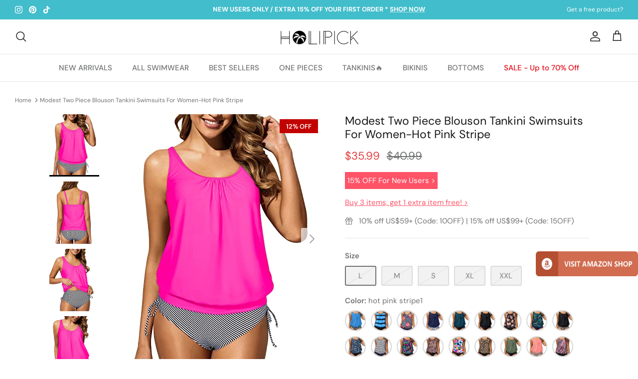

--- FILE ---
content_type: text/html; charset=utf-8
request_url: https://www.holipickswimsuits.com/products/womens-blouson-scoop-neck-tummy-control-modest-loose-fit-high-back-casual-tie-side-tankini-set-hot-pink-stripe1
body_size: 35186
content:
<!DOCTYPE html><html lang="en" dir="ltr">
<head>

  <!-- Symmetry 5.6.0 -->

  <title>
    Modest Two Piece Blouson Tankini Swimsuits For Women-Hot Pink Stripe &ndash; Holipick
  </title> 

  <meta charset="utf-8" />
<meta name="viewport" content="width=device-width,initial-scale=1.0" />
<meta http-equiv="X-UA-Compatible" content="IE=edge">

<link rel="preconnect" href="https://cdn.shopify.com" crossorigin>
<link rel="preconnect" href="https://fonts.shopify.com" crossorigin>
<link rel="preconnect" href="https://monorail-edge.shopifysvc.com"><link rel="preload" as="font" href="//www.holipickswimsuits.com/cdn/fonts/dm_sans/dmsans_n4.ec80bd4dd7e1a334c969c265873491ae56018d72.woff2" type="font/woff2" crossorigin><link rel="preload" as="font" href="//www.holipickswimsuits.com/cdn/fonts/dm_sans/dmsans_n5.8a0f1984c77eb7186ceb87c4da2173ff65eb012e.woff2" type="font/woff2" crossorigin><link rel="preload" as="font" href="//www.holipickswimsuits.com/cdn/fonts/dm_sans/dmsans_n4.ec80bd4dd7e1a334c969c265873491ae56018d72.woff2" type="font/woff2" crossorigin><link rel="preload" as="font" href="//www.holipickswimsuits.com/cdn/fonts/dm_sans/dmsans_n5.8a0f1984c77eb7186ceb87c4da2173ff65eb012e.woff2" type="font/woff2" crossorigin><link rel="preload" href="//www.holipickswimsuits.com/cdn/shop/t/4/assets/vendor.min.js?v=11589511144441591071669342877" as="script">
<link rel="preload" href="//www.holipickswimsuits.com/cdn/shop/t/4/assets/theme.js?v=123205766155675772231672299460" as="script"><link rel="canonical" href="https://www.holipickswimsuits.com/products/womens-blouson-scoop-neck-tummy-control-modest-loose-fit-high-back-casual-tie-side-tankini-set-hot-pink-stripe1" /><link rel="icon" href="//www.holipickswimsuits.com/cdn/shop/files/icon.jpg?crop=center&height=48&v=1670825439&width=48" type="image/jpg"><meta name="description" content="These blouson tankini swimsuits offer tummy control and stylish design, perfect for women looking for a comfortable and flattering fit.Features: Swimwear Type: two piece tankini Style: chic, elegant bathing suits Fabric: 85% polyester, 15% spandex Top Type: blouson Closure: drawstring closure Neckline: scoop neck swimw">
<style>
    @font-face {
  font-family: "DM Sans";
  font-weight: 400;
  font-style: normal;
  font-display: fallback;
  src: url("//www.holipickswimsuits.com/cdn/fonts/dm_sans/dmsans_n4.ec80bd4dd7e1a334c969c265873491ae56018d72.woff2") format("woff2"),
       url("//www.holipickswimsuits.com/cdn/fonts/dm_sans/dmsans_n4.87bdd914d8a61247b911147ae68e754d695c58a6.woff") format("woff");
}

    @font-face {
  font-family: "DM Sans";
  font-weight: 700;
  font-style: normal;
  font-display: fallback;
  src: url("//www.holipickswimsuits.com/cdn/fonts/dm_sans/dmsans_n7.97e21d81502002291ea1de8aefb79170c6946ce5.woff2") format("woff2"),
       url("//www.holipickswimsuits.com/cdn/fonts/dm_sans/dmsans_n7.af5c214f5116410ca1d53a2090665620e78e2e1b.woff") format("woff");
}

    @font-face {
  font-family: "DM Sans";
  font-weight: 500;
  font-style: normal;
  font-display: fallback;
  src: url("//www.holipickswimsuits.com/cdn/fonts/dm_sans/dmsans_n5.8a0f1984c77eb7186ceb87c4da2173ff65eb012e.woff2") format("woff2"),
       url("//www.holipickswimsuits.com/cdn/fonts/dm_sans/dmsans_n5.9ad2e755a89e15b3d6c53259daad5fc9609888e6.woff") format("woff");
}

    @font-face {
  font-family: "DM Sans";
  font-weight: 400;
  font-style: italic;
  font-display: fallback;
  src: url("//www.holipickswimsuits.com/cdn/fonts/dm_sans/dmsans_i4.b8fe05e69ee95d5a53155c346957d8cbf5081c1a.woff2") format("woff2"),
       url("//www.holipickswimsuits.com/cdn/fonts/dm_sans/dmsans_i4.403fe28ee2ea63e142575c0aa47684d65f8c23a0.woff") format("woff");
}

    @font-face {
  font-family: "DM Sans";
  font-weight: 700;
  font-style: italic;
  font-display: fallback;
  src: url("//www.holipickswimsuits.com/cdn/fonts/dm_sans/dmsans_i7.52b57f7d7342eb7255084623d98ab83fd96e7f9b.woff2") format("woff2"),
       url("//www.holipickswimsuits.com/cdn/fonts/dm_sans/dmsans_i7.d5e14ef18a1d4a8ce78a4187580b4eb1759c2eda.woff") format("woff");
}

    @font-face {
  font-family: "DM Sans";
  font-weight: 400;
  font-style: normal;
  font-display: fallback;
  src: url("//www.holipickswimsuits.com/cdn/fonts/dm_sans/dmsans_n4.ec80bd4dd7e1a334c969c265873491ae56018d72.woff2") format("woff2"),
       url("//www.holipickswimsuits.com/cdn/fonts/dm_sans/dmsans_n4.87bdd914d8a61247b911147ae68e754d695c58a6.woff") format("woff");
}

    @font-face {
  font-family: "DM Sans";
  font-weight: 500;
  font-style: normal;
  font-display: fallback;
  src: url("//www.holipickswimsuits.com/cdn/fonts/dm_sans/dmsans_n5.8a0f1984c77eb7186ceb87c4da2173ff65eb012e.woff2") format("woff2"),
       url("//www.holipickswimsuits.com/cdn/fonts/dm_sans/dmsans_n5.9ad2e755a89e15b3d6c53259daad5fc9609888e6.woff") format("woff");
}

    @font-face {
  font-family: "DM Sans";
  font-weight: 500;
  font-style: normal;
  font-display: fallback;
  src: url("//www.holipickswimsuits.com/cdn/fonts/dm_sans/dmsans_n5.8a0f1984c77eb7186ceb87c4da2173ff65eb012e.woff2") format("woff2"),
       url("//www.holipickswimsuits.com/cdn/fonts/dm_sans/dmsans_n5.9ad2e755a89e15b3d6c53259daad5fc9609888e6.woff") format("woff");
}

    @font-face {
  font-family: "DM Sans";
  font-weight: 600;
  font-style: normal;
  font-display: fallback;
  src: url("//www.holipickswimsuits.com/cdn/fonts/dm_sans/dmsans_n6.70a2453ea926d613c6a2f89af05180d14b3a7c96.woff2") format("woff2"),
       url("//www.holipickswimsuits.com/cdn/fonts/dm_sans/dmsans_n6.355605667bef215872257574b57fc097044f7e20.woff") format("woff");
}

  </style>

  <meta property="og:site_name" content="Holipick">
<meta property="og:url" content="https://www.holipickswimsuits.com/products/womens-blouson-scoop-neck-tummy-control-modest-loose-fit-high-back-casual-tie-side-tankini-set-hot-pink-stripe1">
<meta property="og:title" content="Modest Two Piece Blouson Tankini Swimsuits For Women-Hot Pink Stripe">
<meta property="og:type" content="product">
<meta property="og:description" content="These blouson tankini swimsuits offer tummy control and stylish design, perfect for women looking for a comfortable and flattering fit.Features: Swimwear Type: two piece tankini Style: chic, elegant bathing suits Fabric: 85% polyester, 15% spandex Top Type: blouson Closure: drawstring closure Neckline: scoop neck swimw"><meta property="og:image" content="http://www.holipickswimsuits.com/cdn/shop/products/41vMx2GDrML_1200x1200.jpg?v=1689512313">
  <meta property="og:image:secure_url" content="https://www.holipickswimsuits.com/cdn/shop/products/41vMx2GDrML_1200x1200.jpg?v=1689512313">
  <meta property="og:image:width" content="400">
  <meta property="og:image:height" content="500"><meta property="og:price:amount" content="35.99">
  <meta property="og:price:currency" content="USD"><meta name="twitter:card" content="summary_large_image">
<meta name="twitter:title" content="Modest Two Piece Blouson Tankini Swimsuits For Women-Hot Pink Stripe">
<meta name="twitter:description" content="These blouson tankini swimsuits offer tummy control and stylish design, perfect for women looking for a comfortable and flattering fit.Features: Swimwear Type: two piece tankini Style: chic, elegant bathing suits Fabric: 85% polyester, 15% spandex Top Type: blouson Closure: drawstring closure Neckline: scoop neck swimw">


  <link href="//www.holipickswimsuits.com/cdn/shop/t/4/assets/styles.css?v=62579829077172619501686220911" rel="stylesheet" type="text/css" media="all" />
<link rel="stylesheet" href="//www.holipickswimsuits.com/cdn/shop/t/4/assets/swatches.css?v=155159882561708741591759332581" media="print" onload="this.media='all'">
    <noscript><link rel="stylesheet" href="//www.holipickswimsuits.com/cdn/shop/t/4/assets/swatches.css?v=155159882561708741591759332581"></noscript><script>
    window.theme = window.theme || {};
    theme.money_format_with_product_code_preference = "${{amount}}";
    theme.money_format_with_cart_code_preference = "${{amount}}";
    theme.money_format = "${{amount}}";
    theme.strings = {
      previous: "Previous",
      next: "Next",
      addressError: "Error looking up that address",
      addressNoResults: "No results for that address",
      addressQueryLimit: "You have exceeded the Google API usage limit. Consider upgrading to a \u003ca href=\"https:\/\/developers.google.com\/maps\/premium\/usage-limits\"\u003ePremium Plan\u003c\/a\u003e.",
      authError: "There was a problem authenticating your Google Maps API Key.",
      icon_labels_left: "Left",
      icon_labels_right: "Right",
      icon_labels_down: "Down",
      icon_labels_close: "Close",
      icon_labels_plus: "Plus",
      imageSlider: "Image slider",
      cart_terms_confirmation: "You must agree to the terms and conditions before continuing.",
      products_listing_from: "From",
      layout_live_search_see_all: "See all results",
      products_product_add_to_cart: "ADD TO CART",
      products_variant_no_stock: "Sold out",
      products_variant_non_existent: "Unavailable",
      products_product_pick_a: "Pick a",
      general_navigation_menu_toggle_aria_label: "Toggle menu",
      general_accessibility_labels_close: "Close",
      products_product_adding_to_cart: "Adding",
      products_product_added_to_cart: "Added to cart",
      general_quick_search_pages: "Pages",
      general_quick_search_no_results: "Sorry, we couldn\u0026#39;t find any results",
      collections_general_see_all_subcollections: "See all..."
    };
    theme.routes = {
      cart_url: '/cart',
      cart_add_url: '/cart/add.js',
      cart_change_url: '/cart/change',
      predictive_search_url: '/search/suggest'
    };
    theme.settings = {
      cart_type: "drawer",
      quickbuy_style: "button",
      avoid_orphans: true
    };
    document.documentElement.classList.add('js');
  </script>

  <script>window.performance && window.performance.mark && window.performance.mark('shopify.content_for_header.start');</script><meta name="google-site-verification" content="PlVDmCI_g1tb6gjv_14Y5rOi1mRgBROLOA5C8dBoNeI">
<meta id="shopify-digital-wallet" name="shopify-digital-wallet" content="/68161175850/digital_wallets/dialog">
<meta name="shopify-checkout-api-token" content="553c722564b1609e29ee143f285df3bf">
<meta id="in-context-paypal-metadata" data-shop-id="68161175850" data-venmo-supported="false" data-environment="production" data-locale="en_US" data-paypal-v4="true" data-currency="USD">
<link rel="alternate" type="application/json+oembed" href="https://www.holipickswimsuits.com/products/womens-blouson-scoop-neck-tummy-control-modest-loose-fit-high-back-casual-tie-side-tankini-set-hot-pink-stripe1.oembed">
<script async="async" src="/checkouts/internal/preloads.js?locale=en-US"></script>
<script id="shopify-features" type="application/json">{"accessToken":"553c722564b1609e29ee143f285df3bf","betas":["rich-media-storefront-analytics"],"domain":"www.holipickswimsuits.com","predictiveSearch":true,"shopId":68161175850,"locale":"en"}</script>
<script>var Shopify = Shopify || {};
Shopify.shop = "holipick-swimsuit.myshopify.com";
Shopify.locale = "en";
Shopify.currency = {"active":"USD","rate":"1.0"};
Shopify.country = "US";
Shopify.theme = {"name":"Symmetry","id":138353738026,"schema_name":"Symmetry","schema_version":"5.6.0","theme_store_id":568,"role":"main"};
Shopify.theme.handle = "null";
Shopify.theme.style = {"id":null,"handle":null};
Shopify.cdnHost = "www.holipickswimsuits.com/cdn";
Shopify.routes = Shopify.routes || {};
Shopify.routes.root = "/";</script>
<script type="module">!function(o){(o.Shopify=o.Shopify||{}).modules=!0}(window);</script>
<script>!function(o){function n(){var o=[];function n(){o.push(Array.prototype.slice.apply(arguments))}return n.q=o,n}var t=o.Shopify=o.Shopify||{};t.loadFeatures=n(),t.autoloadFeatures=n()}(window);</script>
<script id="shop-js-analytics" type="application/json">{"pageType":"product"}</script>
<script defer="defer" async type="module" src="//www.holipickswimsuits.com/cdn/shopifycloud/shop-js/modules/v2/client.init-shop-cart-sync_BApSsMSl.en.esm.js"></script>
<script defer="defer" async type="module" src="//www.holipickswimsuits.com/cdn/shopifycloud/shop-js/modules/v2/chunk.common_CBoos6YZ.esm.js"></script>
<script type="module">
  await import("//www.holipickswimsuits.com/cdn/shopifycloud/shop-js/modules/v2/client.init-shop-cart-sync_BApSsMSl.en.esm.js");
await import("//www.holipickswimsuits.com/cdn/shopifycloud/shop-js/modules/v2/chunk.common_CBoos6YZ.esm.js");

  window.Shopify.SignInWithShop?.initShopCartSync?.({"fedCMEnabled":true,"windoidEnabled":true});

</script>
<script id="__st">var __st={"a":68161175850,"offset":-18000,"reqid":"1fb5fe6c-6d64-41dd-8ed8-71307d9f6e72-1768868580","pageurl":"www.holipickswimsuits.com\/products\/womens-blouson-scoop-neck-tummy-control-modest-loose-fit-high-back-casual-tie-side-tankini-set-hot-pink-stripe1","u":"2398f9801667","p":"product","rtyp":"product","rid":8053846343978};</script>
<script>window.ShopifyPaypalV4VisibilityTracking = true;</script>
<script id="captcha-bootstrap">!function(){'use strict';const t='contact',e='account',n='new_comment',o=[[t,t],['blogs',n],['comments',n],[t,'customer']],c=[[e,'customer_login'],[e,'guest_login'],[e,'recover_customer_password'],[e,'create_customer']],r=t=>t.map((([t,e])=>`form[action*='/${t}']:not([data-nocaptcha='true']) input[name='form_type'][value='${e}']`)).join(','),a=t=>()=>t?[...document.querySelectorAll(t)].map((t=>t.form)):[];function s(){const t=[...o],e=r(t);return a(e)}const i='password',u='form_key',d=['recaptcha-v3-token','g-recaptcha-response','h-captcha-response',i],f=()=>{try{return window.sessionStorage}catch{return}},m='__shopify_v',_=t=>t.elements[u];function p(t,e,n=!1){try{const o=window.sessionStorage,c=JSON.parse(o.getItem(e)),{data:r}=function(t){const{data:e,action:n}=t;return t[m]||n?{data:e,action:n}:{data:t,action:n}}(c);for(const[e,n]of Object.entries(r))t.elements[e]&&(t.elements[e].value=n);n&&o.removeItem(e)}catch(o){console.error('form repopulation failed',{error:o})}}const l='form_type',E='cptcha';function T(t){t.dataset[E]=!0}const w=window,h=w.document,L='Shopify',v='ce_forms',y='captcha';let A=!1;((t,e)=>{const n=(g='f06e6c50-85a8-45c8-87d0-21a2b65856fe',I='https://cdn.shopify.com/shopifycloud/storefront-forms-hcaptcha/ce_storefront_forms_captcha_hcaptcha.v1.5.2.iife.js',D={infoText:'Protected by hCaptcha',privacyText:'Privacy',termsText:'Terms'},(t,e,n)=>{const o=w[L][v],c=o.bindForm;if(c)return c(t,g,e,D).then(n);var r;o.q.push([[t,g,e,D],n]),r=I,A||(h.body.append(Object.assign(h.createElement('script'),{id:'captcha-provider',async:!0,src:r})),A=!0)});var g,I,D;w[L]=w[L]||{},w[L][v]=w[L][v]||{},w[L][v].q=[],w[L][y]=w[L][y]||{},w[L][y].protect=function(t,e){n(t,void 0,e),T(t)},Object.freeze(w[L][y]),function(t,e,n,w,h,L){const[v,y,A,g]=function(t,e,n){const i=e?o:[],u=t?c:[],d=[...i,...u],f=r(d),m=r(i),_=r(d.filter((([t,e])=>n.includes(e))));return[a(f),a(m),a(_),s()]}(w,h,L),I=t=>{const e=t.target;return e instanceof HTMLFormElement?e:e&&e.form},D=t=>v().includes(t);t.addEventListener('submit',(t=>{const e=I(t);if(!e)return;const n=D(e)&&!e.dataset.hcaptchaBound&&!e.dataset.recaptchaBound,o=_(e),c=g().includes(e)&&(!o||!o.value);(n||c)&&t.preventDefault(),c&&!n&&(function(t){try{if(!f())return;!function(t){const e=f();if(!e)return;const n=_(t);if(!n)return;const o=n.value;o&&e.removeItem(o)}(t);const e=Array.from(Array(32),(()=>Math.random().toString(36)[2])).join('');!function(t,e){_(t)||t.append(Object.assign(document.createElement('input'),{type:'hidden',name:u})),t.elements[u].value=e}(t,e),function(t,e){const n=f();if(!n)return;const o=[...t.querySelectorAll(`input[type='${i}']`)].map((({name:t})=>t)),c=[...d,...o],r={};for(const[a,s]of new FormData(t).entries())c.includes(a)||(r[a]=s);n.setItem(e,JSON.stringify({[m]:1,action:t.action,data:r}))}(t,e)}catch(e){console.error('failed to persist form',e)}}(e),e.submit())}));const S=(t,e)=>{t&&!t.dataset[E]&&(n(t,e.some((e=>e===t))),T(t))};for(const o of['focusin','change'])t.addEventListener(o,(t=>{const e=I(t);D(e)&&S(e,y())}));const B=e.get('form_key'),M=e.get(l),P=B&&M;t.addEventListener('DOMContentLoaded',(()=>{const t=y();if(P)for(const e of t)e.elements[l].value===M&&p(e,B);[...new Set([...A(),...v().filter((t=>'true'===t.dataset.shopifyCaptcha))])].forEach((e=>S(e,t)))}))}(h,new URLSearchParams(w.location.search),n,t,e,['guest_login'])})(!0,!0)}();</script>
<script integrity="sha256-4kQ18oKyAcykRKYeNunJcIwy7WH5gtpwJnB7kiuLZ1E=" data-source-attribution="shopify.loadfeatures" defer="defer" src="//www.holipickswimsuits.com/cdn/shopifycloud/storefront/assets/storefront/load_feature-a0a9edcb.js" crossorigin="anonymous"></script>
<script data-source-attribution="shopify.dynamic_checkout.dynamic.init">var Shopify=Shopify||{};Shopify.PaymentButton=Shopify.PaymentButton||{isStorefrontPortableWallets:!0,init:function(){window.Shopify.PaymentButton.init=function(){};var t=document.createElement("script");t.src="https://www.holipickswimsuits.com/cdn/shopifycloud/portable-wallets/latest/portable-wallets.en.js",t.type="module",document.head.appendChild(t)}};
</script>
<script data-source-attribution="shopify.dynamic_checkout.buyer_consent">
  function portableWalletsHideBuyerConsent(e){var t=document.getElementById("shopify-buyer-consent"),n=document.getElementById("shopify-subscription-policy-button");t&&n&&(t.classList.add("hidden"),t.setAttribute("aria-hidden","true"),n.removeEventListener("click",e))}function portableWalletsShowBuyerConsent(e){var t=document.getElementById("shopify-buyer-consent"),n=document.getElementById("shopify-subscription-policy-button");t&&n&&(t.classList.remove("hidden"),t.removeAttribute("aria-hidden"),n.addEventListener("click",e))}window.Shopify?.PaymentButton&&(window.Shopify.PaymentButton.hideBuyerConsent=portableWalletsHideBuyerConsent,window.Shopify.PaymentButton.showBuyerConsent=portableWalletsShowBuyerConsent);
</script>
<script data-source-attribution="shopify.dynamic_checkout.cart.bootstrap">document.addEventListener("DOMContentLoaded",(function(){function t(){return document.querySelector("shopify-accelerated-checkout-cart, shopify-accelerated-checkout")}if(t())Shopify.PaymentButton.init();else{new MutationObserver((function(e,n){t()&&(Shopify.PaymentButton.init(),n.disconnect())})).observe(document.body,{childList:!0,subtree:!0})}}));
</script>
<link id="shopify-accelerated-checkout-styles" rel="stylesheet" media="screen" href="https://www.holipickswimsuits.com/cdn/shopifycloud/portable-wallets/latest/accelerated-checkout-backwards-compat.css" crossorigin="anonymous">
<style id="shopify-accelerated-checkout-cart">
        #shopify-buyer-consent {
  margin-top: 1em;
  display: inline-block;
  width: 100%;
}

#shopify-buyer-consent.hidden {
  display: none;
}

#shopify-subscription-policy-button {
  background: none;
  border: none;
  padding: 0;
  text-decoration: underline;
  font-size: inherit;
  cursor: pointer;
}

#shopify-subscription-policy-button::before {
  box-shadow: none;
}

      </style>
<script id="sections-script" data-sections="product-recommendations" defer="defer" src="//www.holipickswimsuits.com/cdn/shop/t/4/compiled_assets/scripts.js?1568"></script>
<script>window.performance && window.performance.mark && window.performance.mark('shopify.content_for_header.end');</script>

<!-- Google tag (gtag.js) -->
<script async src="https://www.googletagmanager.com/gtag/js?id=G-YDTXQLN62H"></script>
<script>
  window.dataLayer = window.dataLayer || [];
  function gtag(){dataLayer.push(arguments);}
  gtag('js', new Date());

  gtag('config', 'G-YDTXQLN62H');
</script>

 <!-- Google Tag Manager -->
<script>(function(w,d,s,l,i){w[l]=w[l]||[];w[l].push({'gtm.start':
new Date().getTime(),event:'gtm.js'});var f=d.getElementsByTagName(s)[0],
j=d.createElement(s),dl=l!='dataLayer'?'&l='+l:'';j.async=true;j.src=
'https://www.googletagmanager.com/gtm.js?id='+i+dl;f.parentNode.insertBefore(j,f);
})(window,document,'script','dataLayer','GTM-TL4W8VN');</script>
<!-- End Google Tag Manager --> 
  
<!-- Pinterest Verification --> 
 <meta name="p:domain_verify" content="390e6f70e158d74408f87613b5569b4e"/>  
  
  
<link href="https://monorail-edge.shopifysvc.com" rel="dns-prefetch">
<script>(function(){if ("sendBeacon" in navigator && "performance" in window) {try {var session_token_from_headers = performance.getEntriesByType('navigation')[0].serverTiming.find(x => x.name == '_s').description;} catch {var session_token_from_headers = undefined;}var session_cookie_matches = document.cookie.match(/_shopify_s=([^;]*)/);var session_token_from_cookie = session_cookie_matches && session_cookie_matches.length === 2 ? session_cookie_matches[1] : "";var session_token = session_token_from_headers || session_token_from_cookie || "";function handle_abandonment_event(e) {var entries = performance.getEntries().filter(function(entry) {return /monorail-edge.shopifysvc.com/.test(entry.name);});if (!window.abandonment_tracked && entries.length === 0) {window.abandonment_tracked = true;var currentMs = Date.now();var navigation_start = performance.timing.navigationStart;var payload = {shop_id: 68161175850,url: window.location.href,navigation_start,duration: currentMs - navigation_start,session_token,page_type: "product"};window.navigator.sendBeacon("https://monorail-edge.shopifysvc.com/v1/produce", JSON.stringify({schema_id: "online_store_buyer_site_abandonment/1.1",payload: payload,metadata: {event_created_at_ms: currentMs,event_sent_at_ms: currentMs}}));}}window.addEventListener('pagehide', handle_abandonment_event);}}());</script>
<script id="web-pixels-manager-setup">(function e(e,d,r,n,o){if(void 0===o&&(o={}),!Boolean(null===(a=null===(i=window.Shopify)||void 0===i?void 0:i.analytics)||void 0===a?void 0:a.replayQueue)){var i,a;window.Shopify=window.Shopify||{};var t=window.Shopify;t.analytics=t.analytics||{};var s=t.analytics;s.replayQueue=[],s.publish=function(e,d,r){return s.replayQueue.push([e,d,r]),!0};try{self.performance.mark("wpm:start")}catch(e){}var l=function(){var e={modern:/Edge?\/(1{2}[4-9]|1[2-9]\d|[2-9]\d{2}|\d{4,})\.\d+(\.\d+|)|Firefox\/(1{2}[4-9]|1[2-9]\d|[2-9]\d{2}|\d{4,})\.\d+(\.\d+|)|Chrom(ium|e)\/(9{2}|\d{3,})\.\d+(\.\d+|)|(Maci|X1{2}).+ Version\/(15\.\d+|(1[6-9]|[2-9]\d|\d{3,})\.\d+)([,.]\d+|)( \(\w+\)|)( Mobile\/\w+|) Safari\/|Chrome.+OPR\/(9{2}|\d{3,})\.\d+\.\d+|(CPU[ +]OS|iPhone[ +]OS|CPU[ +]iPhone|CPU IPhone OS|CPU iPad OS)[ +]+(15[._]\d+|(1[6-9]|[2-9]\d|\d{3,})[._]\d+)([._]\d+|)|Android:?[ /-](13[3-9]|1[4-9]\d|[2-9]\d{2}|\d{4,})(\.\d+|)(\.\d+|)|Android.+Firefox\/(13[5-9]|1[4-9]\d|[2-9]\d{2}|\d{4,})\.\d+(\.\d+|)|Android.+Chrom(ium|e)\/(13[3-9]|1[4-9]\d|[2-9]\d{2}|\d{4,})\.\d+(\.\d+|)|SamsungBrowser\/([2-9]\d|\d{3,})\.\d+/,legacy:/Edge?\/(1[6-9]|[2-9]\d|\d{3,})\.\d+(\.\d+|)|Firefox\/(5[4-9]|[6-9]\d|\d{3,})\.\d+(\.\d+|)|Chrom(ium|e)\/(5[1-9]|[6-9]\d|\d{3,})\.\d+(\.\d+|)([\d.]+$|.*Safari\/(?![\d.]+ Edge\/[\d.]+$))|(Maci|X1{2}).+ Version\/(10\.\d+|(1[1-9]|[2-9]\d|\d{3,})\.\d+)([,.]\d+|)( \(\w+\)|)( Mobile\/\w+|) Safari\/|Chrome.+OPR\/(3[89]|[4-9]\d|\d{3,})\.\d+\.\d+|(CPU[ +]OS|iPhone[ +]OS|CPU[ +]iPhone|CPU IPhone OS|CPU iPad OS)[ +]+(10[._]\d+|(1[1-9]|[2-9]\d|\d{3,})[._]\d+)([._]\d+|)|Android:?[ /-](13[3-9]|1[4-9]\d|[2-9]\d{2}|\d{4,})(\.\d+|)(\.\d+|)|Mobile Safari.+OPR\/([89]\d|\d{3,})\.\d+\.\d+|Android.+Firefox\/(13[5-9]|1[4-9]\d|[2-9]\d{2}|\d{4,})\.\d+(\.\d+|)|Android.+Chrom(ium|e)\/(13[3-9]|1[4-9]\d|[2-9]\d{2}|\d{4,})\.\d+(\.\d+|)|Android.+(UC? ?Browser|UCWEB|U3)[ /]?(15\.([5-9]|\d{2,})|(1[6-9]|[2-9]\d|\d{3,})\.\d+)\.\d+|SamsungBrowser\/(5\.\d+|([6-9]|\d{2,})\.\d+)|Android.+MQ{2}Browser\/(14(\.(9|\d{2,})|)|(1[5-9]|[2-9]\d|\d{3,})(\.\d+|))(\.\d+|)|K[Aa][Ii]OS\/(3\.\d+|([4-9]|\d{2,})\.\d+)(\.\d+|)/},d=e.modern,r=e.legacy,n=navigator.userAgent;return n.match(d)?"modern":n.match(r)?"legacy":"unknown"}(),u="modern"===l?"modern":"legacy",c=(null!=n?n:{modern:"",legacy:""})[u],f=function(e){return[e.baseUrl,"/wpm","/b",e.hashVersion,"modern"===e.buildTarget?"m":"l",".js"].join("")}({baseUrl:d,hashVersion:r,buildTarget:u}),m=function(e){var d=e.version,r=e.bundleTarget,n=e.surface,o=e.pageUrl,i=e.monorailEndpoint;return{emit:function(e){var a=e.status,t=e.errorMsg,s=(new Date).getTime(),l=JSON.stringify({metadata:{event_sent_at_ms:s},events:[{schema_id:"web_pixels_manager_load/3.1",payload:{version:d,bundle_target:r,page_url:o,status:a,surface:n,error_msg:t},metadata:{event_created_at_ms:s}}]});if(!i)return console&&console.warn&&console.warn("[Web Pixels Manager] No Monorail endpoint provided, skipping logging."),!1;try{return self.navigator.sendBeacon.bind(self.navigator)(i,l)}catch(e){}var u=new XMLHttpRequest;try{return u.open("POST",i,!0),u.setRequestHeader("Content-Type","text/plain"),u.send(l),!0}catch(e){return console&&console.warn&&console.warn("[Web Pixels Manager] Got an unhandled error while logging to Monorail."),!1}}}}({version:r,bundleTarget:l,surface:e.surface,pageUrl:self.location.href,monorailEndpoint:e.monorailEndpoint});try{o.browserTarget=l,function(e){var d=e.src,r=e.async,n=void 0===r||r,o=e.onload,i=e.onerror,a=e.sri,t=e.scriptDataAttributes,s=void 0===t?{}:t,l=document.createElement("script"),u=document.querySelector("head"),c=document.querySelector("body");if(l.async=n,l.src=d,a&&(l.integrity=a,l.crossOrigin="anonymous"),s)for(var f in s)if(Object.prototype.hasOwnProperty.call(s,f))try{l.dataset[f]=s[f]}catch(e){}if(o&&l.addEventListener("load",o),i&&l.addEventListener("error",i),u)u.appendChild(l);else{if(!c)throw new Error("Did not find a head or body element to append the script");c.appendChild(l)}}({src:f,async:!0,onload:function(){if(!function(){var e,d;return Boolean(null===(d=null===(e=window.Shopify)||void 0===e?void 0:e.analytics)||void 0===d?void 0:d.initialized)}()){var d=window.webPixelsManager.init(e)||void 0;if(d){var r=window.Shopify.analytics;r.replayQueue.forEach((function(e){var r=e[0],n=e[1],o=e[2];d.publishCustomEvent(r,n,o)})),r.replayQueue=[],r.publish=d.publishCustomEvent,r.visitor=d.visitor,r.initialized=!0}}},onerror:function(){return m.emit({status:"failed",errorMsg:"".concat(f," has failed to load")})},sri:function(e){var d=/^sha384-[A-Za-z0-9+/=]+$/;return"string"==typeof e&&d.test(e)}(c)?c:"",scriptDataAttributes:o}),m.emit({status:"loading"})}catch(e){m.emit({status:"failed",errorMsg:(null==e?void 0:e.message)||"Unknown error"})}}})({shopId: 68161175850,storefrontBaseUrl: "https://www.holipickswimsuits.com",extensionsBaseUrl: "https://extensions.shopifycdn.com/cdn/shopifycloud/web-pixels-manager",monorailEndpoint: "https://monorail-edge.shopifysvc.com/unstable/produce_batch",surface: "storefront-renderer",enabledBetaFlags: ["2dca8a86"],webPixelsConfigList: [{"id":"752189738","configuration":"{\"config\":\"{\\\"pixel_id\\\":\\\"G-YDTXQLN62H\\\",\\\"target_country\\\":\\\"US\\\",\\\"gtag_events\\\":[{\\\"type\\\":\\\"begin_checkout\\\",\\\"action_label\\\":\\\"G-YDTXQLN62H\\\"},{\\\"type\\\":\\\"search\\\",\\\"action_label\\\":\\\"G-YDTXQLN62H\\\"},{\\\"type\\\":\\\"view_item\\\",\\\"action_label\\\":[\\\"G-YDTXQLN62H\\\",\\\"MC-HBLF5WYFWM\\\"]},{\\\"type\\\":\\\"purchase\\\",\\\"action_label\\\":[\\\"G-YDTXQLN62H\\\",\\\"MC-HBLF5WYFWM\\\"]},{\\\"type\\\":\\\"page_view\\\",\\\"action_label\\\":[\\\"G-YDTXQLN62H\\\",\\\"MC-HBLF5WYFWM\\\"]},{\\\"type\\\":\\\"add_payment_info\\\",\\\"action_label\\\":\\\"G-YDTXQLN62H\\\"},{\\\"type\\\":\\\"add_to_cart\\\",\\\"action_label\\\":\\\"G-YDTXQLN62H\\\"}],\\\"enable_monitoring_mode\\\":false}\"}","eventPayloadVersion":"v1","runtimeContext":"OPEN","scriptVersion":"b2a88bafab3e21179ed38636efcd8a93","type":"APP","apiClientId":1780363,"privacyPurposes":[],"dataSharingAdjustments":{"protectedCustomerApprovalScopes":["read_customer_address","read_customer_email","read_customer_name","read_customer_personal_data","read_customer_phone"]}},{"id":"256606506","configuration":"{\"pixel_id\":\"425935852907953\",\"pixel_type\":\"facebook_pixel\",\"metaapp_system_user_token\":\"-\"}","eventPayloadVersion":"v1","runtimeContext":"OPEN","scriptVersion":"ca16bc87fe92b6042fbaa3acc2fbdaa6","type":"APP","apiClientId":2329312,"privacyPurposes":["ANALYTICS","MARKETING","SALE_OF_DATA"],"dataSharingAdjustments":{"protectedCustomerApprovalScopes":["read_customer_address","read_customer_email","read_customer_name","read_customer_personal_data","read_customer_phone"]}},{"id":"180289834","configuration":"{\"tagID\":\"2612603412247\"}","eventPayloadVersion":"v1","runtimeContext":"STRICT","scriptVersion":"18031546ee651571ed29edbe71a3550b","type":"APP","apiClientId":3009811,"privacyPurposes":["ANALYTICS","MARKETING","SALE_OF_DATA"],"dataSharingAdjustments":{"protectedCustomerApprovalScopes":["read_customer_address","read_customer_email","read_customer_name","read_customer_personal_data","read_customer_phone"]}},{"id":"55607594","configuration":"{\"myshopifyDomain\":\"holipick-swimsuit.myshopify.com\"}","eventPayloadVersion":"v1","runtimeContext":"STRICT","scriptVersion":"23b97d18e2aa74363140dc29c9284e87","type":"APP","apiClientId":2775569,"privacyPurposes":["ANALYTICS","MARKETING","SALE_OF_DATA"],"dataSharingAdjustments":{"protectedCustomerApprovalScopes":["read_customer_address","read_customer_email","read_customer_name","read_customer_phone","read_customer_personal_data"]}},{"id":"shopify-app-pixel","configuration":"{}","eventPayloadVersion":"v1","runtimeContext":"STRICT","scriptVersion":"0450","apiClientId":"shopify-pixel","type":"APP","privacyPurposes":["ANALYTICS","MARKETING"]},{"id":"shopify-custom-pixel","eventPayloadVersion":"v1","runtimeContext":"LAX","scriptVersion":"0450","apiClientId":"shopify-pixel","type":"CUSTOM","privacyPurposes":["ANALYTICS","MARKETING"]}],isMerchantRequest: false,initData: {"shop":{"name":"Holipick","paymentSettings":{"currencyCode":"USD"},"myshopifyDomain":"holipick-swimsuit.myshopify.com","countryCode":"HK","storefrontUrl":"https:\/\/www.holipickswimsuits.com"},"customer":null,"cart":null,"checkout":null,"productVariants":[{"price":{"amount":35.99,"currencyCode":"USD"},"product":{"title":"Modest Two Piece Blouson Tankini Swimsuits For Women-Hot Pink Stripe","vendor":"Holipick","id":"8053846343978","untranslatedTitle":"Modest Two Piece Blouson Tankini Swimsuits For Women-Hot Pink Stripe","url":"\/products\/womens-blouson-scoop-neck-tummy-control-modest-loose-fit-high-back-casual-tie-side-tankini-set-hot-pink-stripe1","type":"Tankini"},"id":"45456090530090","image":{"src":"\/\/www.holipickswimsuits.com\/cdn\/shop\/products\/41vMx2GDrML.jpg?v=1689512313"},"sku":"D200810-PS-L","title":"L \/ hot pink stripe1","untranslatedTitle":"L \/ hot pink stripe1"},{"price":{"amount":34.99,"currencyCode":"USD"},"product":{"title":"Modest Two Piece Blouson Tankini Swimsuits For Women-Hot Pink Stripe","vendor":"Holipick","id":"8053846343978","untranslatedTitle":"Modest Two Piece Blouson Tankini Swimsuits For Women-Hot Pink Stripe","url":"\/products\/womens-blouson-scoop-neck-tummy-control-modest-loose-fit-high-back-casual-tie-side-tankini-set-hot-pink-stripe1","type":"Tankini"},"id":"45456092692778","image":{"src":"\/\/www.holipickswimsuits.com\/cdn\/shop\/products\/41vMx2GDrML.jpg?v=1689512313"},"sku":"D200810-PS-M","title":"M \/ hot pink stripe1","untranslatedTitle":"M \/ hot pink stripe1"},{"price":{"amount":21.99,"currencyCode":"USD"},"product":{"title":"Modest Two Piece Blouson Tankini Swimsuits For Women-Hot Pink Stripe","vendor":"Holipick","id":"8053846343978","untranslatedTitle":"Modest Two Piece Blouson Tankini Swimsuits For Women-Hot Pink Stripe","url":"\/products\/womens-blouson-scoop-neck-tummy-control-modest-loose-fit-high-back-casual-tie-side-tankini-set-hot-pink-stripe1","type":"Tankini"},"id":"45456094396714","image":{"src":"\/\/www.holipickswimsuits.com\/cdn\/shop\/products\/41vMx2GDrML.jpg?v=1689512313"},"sku":"D200810-PS-S","title":"S \/ hot pink stripe1","untranslatedTitle":"S \/ hot pink stripe1"},{"price":{"amount":34.99,"currencyCode":"USD"},"product":{"title":"Modest Two Piece Blouson Tankini Swimsuits For Women-Hot Pink Stripe","vendor":"Holipick","id":"8053846343978","untranslatedTitle":"Modest Two Piece Blouson Tankini Swimsuits For Women-Hot Pink Stripe","url":"\/products\/womens-blouson-scoop-neck-tummy-control-modest-loose-fit-high-back-casual-tie-side-tankini-set-hot-pink-stripe1","type":"Tankini"},"id":"45456094593322","image":{"src":"\/\/www.holipickswimsuits.com\/cdn\/shop\/products\/41vMx2GDrML.jpg?v=1689512313"},"sku":"D200810-PS-XL","title":"XL \/ hot pink stripe1","untranslatedTitle":"XL \/ hot pink stripe1"},{"price":{"amount":34.99,"currencyCode":"USD"},"product":{"title":"Modest Two Piece Blouson Tankini Swimsuits For Women-Hot Pink Stripe","vendor":"Holipick","id":"8053846343978","untranslatedTitle":"Modest Two Piece Blouson Tankini Swimsuits For Women-Hot Pink Stripe","url":"\/products\/womens-blouson-scoop-neck-tummy-control-modest-loose-fit-high-back-casual-tie-side-tankini-set-hot-pink-stripe1","type":"Tankini"},"id":"44459890344234","image":{"src":"\/\/www.holipickswimsuits.com\/cdn\/shop\/products\/41vMx2GDrML.jpg?v=1689512313"},"sku":"D200810-PS-XXL","title":"XXL \/ hot pink stripe1","untranslatedTitle":"XXL \/ hot pink stripe1"}],"purchasingCompany":null},},"https://www.holipickswimsuits.com/cdn","fcfee988w5aeb613cpc8e4bc33m6693e112",{"modern":"","legacy":""},{"shopId":"68161175850","storefrontBaseUrl":"https:\/\/www.holipickswimsuits.com","extensionBaseUrl":"https:\/\/extensions.shopifycdn.com\/cdn\/shopifycloud\/web-pixels-manager","surface":"storefront-renderer","enabledBetaFlags":"[\"2dca8a86\"]","isMerchantRequest":"false","hashVersion":"fcfee988w5aeb613cpc8e4bc33m6693e112","publish":"custom","events":"[[\"page_viewed\",{}],[\"product_viewed\",{\"productVariant\":{\"price\":{\"amount\":35.99,\"currencyCode\":\"USD\"},\"product\":{\"title\":\"Modest Two Piece Blouson Tankini Swimsuits For Women-Hot Pink Stripe\",\"vendor\":\"Holipick\",\"id\":\"8053846343978\",\"untranslatedTitle\":\"Modest Two Piece Blouson Tankini Swimsuits For Women-Hot Pink Stripe\",\"url\":\"\/products\/womens-blouson-scoop-neck-tummy-control-modest-loose-fit-high-back-casual-tie-side-tankini-set-hot-pink-stripe1\",\"type\":\"Tankini\"},\"id\":\"45456090530090\",\"image\":{\"src\":\"\/\/www.holipickswimsuits.com\/cdn\/shop\/products\/41vMx2GDrML.jpg?v=1689512313\"},\"sku\":\"D200810-PS-L\",\"title\":\"L \/ hot pink stripe1\",\"untranslatedTitle\":\"L \/ hot pink stripe1\"}}]]"});</script><script>
  window.ShopifyAnalytics = window.ShopifyAnalytics || {};
  window.ShopifyAnalytics.meta = window.ShopifyAnalytics.meta || {};
  window.ShopifyAnalytics.meta.currency = 'USD';
  var meta = {"product":{"id":8053846343978,"gid":"gid:\/\/shopify\/Product\/8053846343978","vendor":"Holipick","type":"Tankini","handle":"womens-blouson-scoop-neck-tummy-control-modest-loose-fit-high-back-casual-tie-side-tankini-set-hot-pink-stripe1","variants":[{"id":45456090530090,"price":3599,"name":"Modest Two Piece Blouson Tankini Swimsuits For Women-Hot Pink Stripe - L \/ hot pink stripe1","public_title":"L \/ hot pink stripe1","sku":"D200810-PS-L"},{"id":45456092692778,"price":3499,"name":"Modest Two Piece Blouson Tankini Swimsuits For Women-Hot Pink Stripe - M \/ hot pink stripe1","public_title":"M \/ hot pink stripe1","sku":"D200810-PS-M"},{"id":45456094396714,"price":2199,"name":"Modest Two Piece Blouson Tankini Swimsuits For Women-Hot Pink Stripe - S \/ hot pink stripe1","public_title":"S \/ hot pink stripe1","sku":"D200810-PS-S"},{"id":45456094593322,"price":3499,"name":"Modest Two Piece Blouson Tankini Swimsuits For Women-Hot Pink Stripe - XL \/ hot pink stripe1","public_title":"XL \/ hot pink stripe1","sku":"D200810-PS-XL"},{"id":44459890344234,"price":3499,"name":"Modest Two Piece Blouson Tankini Swimsuits For Women-Hot Pink Stripe - XXL \/ hot pink stripe1","public_title":"XXL \/ hot pink stripe1","sku":"D200810-PS-XXL"}],"remote":false},"page":{"pageType":"product","resourceType":"product","resourceId":8053846343978,"requestId":"1fb5fe6c-6d64-41dd-8ed8-71307d9f6e72-1768868580"}};
  for (var attr in meta) {
    window.ShopifyAnalytics.meta[attr] = meta[attr];
  }
</script>
<script class="analytics">
  (function () {
    var customDocumentWrite = function(content) {
      var jquery = null;

      if (window.jQuery) {
        jquery = window.jQuery;
      } else if (window.Checkout && window.Checkout.$) {
        jquery = window.Checkout.$;
      }

      if (jquery) {
        jquery('body').append(content);
      }
    };

    var hasLoggedConversion = function(token) {
      if (token) {
        return document.cookie.indexOf('loggedConversion=' + token) !== -1;
      }
      return false;
    }

    var setCookieIfConversion = function(token) {
      if (token) {
        var twoMonthsFromNow = new Date(Date.now());
        twoMonthsFromNow.setMonth(twoMonthsFromNow.getMonth() + 2);

        document.cookie = 'loggedConversion=' + token + '; expires=' + twoMonthsFromNow;
      }
    }

    var trekkie = window.ShopifyAnalytics.lib = window.trekkie = window.trekkie || [];
    if (trekkie.integrations) {
      return;
    }
    trekkie.methods = [
      'identify',
      'page',
      'ready',
      'track',
      'trackForm',
      'trackLink'
    ];
    trekkie.factory = function(method) {
      return function() {
        var args = Array.prototype.slice.call(arguments);
        args.unshift(method);
        trekkie.push(args);
        return trekkie;
      };
    };
    for (var i = 0; i < trekkie.methods.length; i++) {
      var key = trekkie.methods[i];
      trekkie[key] = trekkie.factory(key);
    }
    trekkie.load = function(config) {
      trekkie.config = config || {};
      trekkie.config.initialDocumentCookie = document.cookie;
      var first = document.getElementsByTagName('script')[0];
      var script = document.createElement('script');
      script.type = 'text/javascript';
      script.onerror = function(e) {
        var scriptFallback = document.createElement('script');
        scriptFallback.type = 'text/javascript';
        scriptFallback.onerror = function(error) {
                var Monorail = {
      produce: function produce(monorailDomain, schemaId, payload) {
        var currentMs = new Date().getTime();
        var event = {
          schema_id: schemaId,
          payload: payload,
          metadata: {
            event_created_at_ms: currentMs,
            event_sent_at_ms: currentMs
          }
        };
        return Monorail.sendRequest("https://" + monorailDomain + "/v1/produce", JSON.stringify(event));
      },
      sendRequest: function sendRequest(endpointUrl, payload) {
        // Try the sendBeacon API
        if (window && window.navigator && typeof window.navigator.sendBeacon === 'function' && typeof window.Blob === 'function' && !Monorail.isIos12()) {
          var blobData = new window.Blob([payload], {
            type: 'text/plain'
          });

          if (window.navigator.sendBeacon(endpointUrl, blobData)) {
            return true;
          } // sendBeacon was not successful

        } // XHR beacon

        var xhr = new XMLHttpRequest();

        try {
          xhr.open('POST', endpointUrl);
          xhr.setRequestHeader('Content-Type', 'text/plain');
          xhr.send(payload);
        } catch (e) {
          console.log(e);
        }

        return false;
      },
      isIos12: function isIos12() {
        return window.navigator.userAgent.lastIndexOf('iPhone; CPU iPhone OS 12_') !== -1 || window.navigator.userAgent.lastIndexOf('iPad; CPU OS 12_') !== -1;
      }
    };
    Monorail.produce('monorail-edge.shopifysvc.com',
      'trekkie_storefront_load_errors/1.1',
      {shop_id: 68161175850,
      theme_id: 138353738026,
      app_name: "storefront",
      context_url: window.location.href,
      source_url: "//www.holipickswimsuits.com/cdn/s/trekkie.storefront.cd680fe47e6c39ca5d5df5f0a32d569bc48c0f27.min.js"});

        };
        scriptFallback.async = true;
        scriptFallback.src = '//www.holipickswimsuits.com/cdn/s/trekkie.storefront.cd680fe47e6c39ca5d5df5f0a32d569bc48c0f27.min.js';
        first.parentNode.insertBefore(scriptFallback, first);
      };
      script.async = true;
      script.src = '//www.holipickswimsuits.com/cdn/s/trekkie.storefront.cd680fe47e6c39ca5d5df5f0a32d569bc48c0f27.min.js';
      first.parentNode.insertBefore(script, first);
    };
    trekkie.load(
      {"Trekkie":{"appName":"storefront","development":false,"defaultAttributes":{"shopId":68161175850,"isMerchantRequest":null,"themeId":138353738026,"themeCityHash":"1356007408427361153","contentLanguage":"en","currency":"USD","eventMetadataId":"109b3252-87e7-4324-ab36-d4522f615225"},"isServerSideCookieWritingEnabled":true,"monorailRegion":"shop_domain","enabledBetaFlags":["65f19447"]},"Session Attribution":{},"S2S":{"facebookCapiEnabled":true,"source":"trekkie-storefront-renderer","apiClientId":580111}}
    );

    var loaded = false;
    trekkie.ready(function() {
      if (loaded) return;
      loaded = true;

      window.ShopifyAnalytics.lib = window.trekkie;

      var originalDocumentWrite = document.write;
      document.write = customDocumentWrite;
      try { window.ShopifyAnalytics.merchantGoogleAnalytics.call(this); } catch(error) {};
      document.write = originalDocumentWrite;

      window.ShopifyAnalytics.lib.page(null,{"pageType":"product","resourceType":"product","resourceId":8053846343978,"requestId":"1fb5fe6c-6d64-41dd-8ed8-71307d9f6e72-1768868580","shopifyEmitted":true});

      var match = window.location.pathname.match(/checkouts\/(.+)\/(thank_you|post_purchase)/)
      var token = match? match[1]: undefined;
      if (!hasLoggedConversion(token)) {
        setCookieIfConversion(token);
        window.ShopifyAnalytics.lib.track("Viewed Product",{"currency":"USD","variantId":45456090530090,"productId":8053846343978,"productGid":"gid:\/\/shopify\/Product\/8053846343978","name":"Modest Two Piece Blouson Tankini Swimsuits For Women-Hot Pink Stripe - L \/ hot pink stripe1","price":"35.99","sku":"D200810-PS-L","brand":"Holipick","variant":"L \/ hot pink stripe1","category":"Tankini","nonInteraction":true,"remote":false},undefined,undefined,{"shopifyEmitted":true});
      window.ShopifyAnalytics.lib.track("monorail:\/\/trekkie_storefront_viewed_product\/1.1",{"currency":"USD","variantId":45456090530090,"productId":8053846343978,"productGid":"gid:\/\/shopify\/Product\/8053846343978","name":"Modest Two Piece Blouson Tankini Swimsuits For Women-Hot Pink Stripe - L \/ hot pink stripe1","price":"35.99","sku":"D200810-PS-L","brand":"Holipick","variant":"L \/ hot pink stripe1","category":"Tankini","nonInteraction":true,"remote":false,"referer":"https:\/\/www.holipickswimsuits.com\/products\/womens-blouson-scoop-neck-tummy-control-modest-loose-fit-high-back-casual-tie-side-tankini-set-hot-pink-stripe1"});
      }
    });


        var eventsListenerScript = document.createElement('script');
        eventsListenerScript.async = true;
        eventsListenerScript.src = "//www.holipickswimsuits.com/cdn/shopifycloud/storefront/assets/shop_events_listener-3da45d37.js";
        document.getElementsByTagName('head')[0].appendChild(eventsListenerScript);

})();</script>
<script
  defer
  src="https://www.holipickswimsuits.com/cdn/shopifycloud/perf-kit/shopify-perf-kit-3.0.4.min.js"
  data-application="storefront-renderer"
  data-shop-id="68161175850"
  data-render-region="gcp-us-central1"
  data-page-type="product"
  data-theme-instance-id="138353738026"
  data-theme-name="Symmetry"
  data-theme-version="5.6.0"
  data-monorail-region="shop_domain"
  data-resource-timing-sampling-rate="10"
  data-shs="true"
  data-shs-beacon="true"
  data-shs-export-with-fetch="true"
  data-shs-logs-sample-rate="1"
  data-shs-beacon-endpoint="https://www.holipickswimsuits.com/api/collect"
></script>
</head>

<body class="template-product
 swatch-method-image swatch-style-icon_circle" data-cc-animate-timeout="0"><script>
      if ('IntersectionObserver' in window) {
        document.body.classList.add("cc-animate-enabled");
      }
    </script><a class="skip-link visually-hidden" href="#content">Skip to content</a>

  <div id="shopify-section-announcement-bar" class="shopify-section section-announcement-bar">

<div id="section-id-announcement-bar" class="announcement-bar announcement-bar--with-announcement announcement-bar--tablet-wrap" data-section-type="announcement-bar" data-cc-animate>
    <style data-shopify>
      #section-id-announcement-bar {
        --announcement-background: #42bdcb;
        --announcement-text: #ffffff;
        --link-underline: rgba(255, 255, 255, 0.6);
        --announcement-font-size: 13px;
      }
    </style>

    <div class="container container--no-max">
      <div class="announcement-bar__left desktop-only">
        
          

  <div class="social-links ">
    <ul class="social-links__list">
      
      
      
      
      
        <li><a aria-label="Instagram" class="instagram" target="_blank" rel="noopener" href="https://www.instagram.com/holipickswimsuits/"><svg width="48px" height="48px" viewBox="0 0 48 48" version="1.1" xmlns="http://www.w3.org/2000/svg" xmlns:xlink="http://www.w3.org/1999/xlink">
    <title>Instagram</title>
    <defs></defs>
    <g stroke="none" stroke-width="1" fill="none" fill-rule="evenodd">
        <g transform="translate(-642.000000, -295.000000)" fill="currentColor">
            <path d="M666.000048,295 C659.481991,295 658.664686,295.027628 656.104831,295.144427 C653.550311,295.260939 651.805665,295.666687 650.279088,296.260017 C648.700876,296.873258 647.362454,297.693897 646.028128,299.028128 C644.693897,300.362454 643.873258,301.700876 643.260017,303.279088 C642.666687,304.805665 642.260939,306.550311 642.144427,309.104831 C642.027628,311.664686 642,312.481991 642,319.000048 C642,325.518009 642.027628,326.335314 642.144427,328.895169 C642.260939,331.449689 642.666687,333.194335 643.260017,334.720912 C643.873258,336.299124 644.693897,337.637546 646.028128,338.971872 C647.362454,340.306103 648.700876,341.126742 650.279088,341.740079 C651.805665,342.333313 653.550311,342.739061 656.104831,342.855573 C658.664686,342.972372 659.481991,343 666.000048,343 C672.518009,343 673.335314,342.972372 675.895169,342.855573 C678.449689,342.739061 680.194335,342.333313 681.720912,341.740079 C683.299124,341.126742 684.637546,340.306103 685.971872,338.971872 C687.306103,337.637546 688.126742,336.299124 688.740079,334.720912 C689.333313,333.194335 689.739061,331.449689 689.855573,328.895169 C689.972372,326.335314 690,325.518009 690,319.000048 C690,312.481991 689.972372,311.664686 689.855573,309.104831 C689.739061,306.550311 689.333313,304.805665 688.740079,303.279088 C688.126742,301.700876 687.306103,300.362454 685.971872,299.028128 C684.637546,297.693897 683.299124,296.873258 681.720912,296.260017 C680.194335,295.666687 678.449689,295.260939 675.895169,295.144427 C673.335314,295.027628 672.518009,295 666.000048,295 Z M666.000048,299.324317 C672.40826,299.324317 673.167356,299.348801 675.69806,299.464266 C678.038036,299.570966 679.308818,299.961946 680.154513,300.290621 C681.274771,300.725997 682.074262,301.246066 682.91405,302.08595 C683.753934,302.925738 684.274003,303.725229 684.709379,304.845487 C685.038054,305.691182 685.429034,306.961964 685.535734,309.30194 C685.651199,311.832644 685.675683,312.59174 685.675683,319.000048 C685.675683,325.40826 685.651199,326.167356 685.535734,328.69806 C685.429034,331.038036 685.038054,332.308818 684.709379,333.154513 C684.274003,334.274771 683.753934,335.074262 682.91405,335.91405 C682.074262,336.753934 681.274771,337.274003 680.154513,337.709379 C679.308818,338.038054 678.038036,338.429034 675.69806,338.535734 C673.167737,338.651199 672.408736,338.675683 666.000048,338.675683 C659.591264,338.675683 658.832358,338.651199 656.30194,338.535734 C653.961964,338.429034 652.691182,338.038054 651.845487,337.709379 C650.725229,337.274003 649.925738,336.753934 649.08595,335.91405 C648.246161,335.074262 647.725997,334.274771 647.290621,333.154513 C646.961946,332.308818 646.570966,331.038036 646.464266,328.69806 C646.348801,326.167356 646.324317,325.40826 646.324317,319.000048 C646.324317,312.59174 646.348801,311.832644 646.464266,309.30194 C646.570966,306.961964 646.961946,305.691182 647.290621,304.845487 C647.725997,303.725229 648.246066,302.925738 649.08595,302.08595 C649.925738,301.246066 650.725229,300.725997 651.845487,300.290621 C652.691182,299.961946 653.961964,299.570966 656.30194,299.464266 C658.832644,299.348801 659.59174,299.324317 666.000048,299.324317 Z M666.000048,306.675683 C659.193424,306.675683 653.675683,312.193424 653.675683,319.000048 C653.675683,325.806576 659.193424,331.324317 666.000048,331.324317 C672.806576,331.324317 678.324317,325.806576 678.324317,319.000048 C678.324317,312.193424 672.806576,306.675683 666.000048,306.675683 Z M666.000048,327 C661.581701,327 658,323.418299 658,319.000048 C658,314.581701 661.581701,311 666.000048,311 C670.418299,311 674,314.581701 674,319.000048 C674,323.418299 670.418299,327 666.000048,327 Z M681.691284,306.188768 C681.691284,307.779365 680.401829,309.068724 678.811232,309.068724 C677.22073,309.068724 675.931276,307.779365 675.931276,306.188768 C675.931276,304.598171 677.22073,303.308716 678.811232,303.308716 C680.401829,303.308716 681.691284,304.598171 681.691284,306.188768 Z"></path>
        </g>
    </g>
</svg></a></li>
      
      
        <li><a aria-label="Pinterest" class="pinterest" target="_blank" rel="noopener" href="https://www.pinterest.com/holipickswimsuits/"><svg width="48px" height="48px" viewBox="0 0 48 48" version="1.1" xmlns="http://www.w3.org/2000/svg" xmlns:xlink="http://www.w3.org/1999/xlink">
    <title>Pinterest</title>
    <g stroke="none" stroke-width="1" fill="none" fill-rule="evenodd">
        <g transform="translate(-407.000000, -295.000000)" fill="currentColor">
            <path d="M431.001411,295 C417.747575,295 407,305.744752 407,319.001411 C407,328.826072 412.910037,337.270594 421.368672,340.982007 C421.300935,339.308344 421.357382,337.293173 421.78356,335.469924 C422.246428,333.522491 424.871229,322.393897 424.871229,322.393897 C424.871229,322.393897 424.106368,320.861351 424.106368,318.59499 C424.106368,315.038808 426.169518,312.38296 428.73505,312.38296 C430.91674,312.38296 431.972306,314.022755 431.972306,315.987123 C431.972306,318.180102 430.572411,321.462515 429.852708,324.502205 C429.251543,327.050803 431.128418,329.125243 433.640325,329.125243 C438.187158,329.125243 441.249427,323.285765 441.249427,316.36532 C441.249427,311.10725 437.707356,307.170048 431.263891,307.170048 C423.985006,307.170048 419.449462,312.59746 419.449462,318.659905 C419.449462,320.754101 420.064738,322.227377 421.029988,323.367613 C421.475922,323.895396 421.535191,324.104251 421.374316,324.708238 C421.261422,325.145705 420.996119,326.21256 420.886047,326.633092 C420.725172,327.239901 420.23408,327.460046 419.686541,327.234256 C416.330746,325.865408 414.769977,322.193509 414.769977,318.064385 C414.769977,311.248368 420.519139,303.069148 431.921503,303.069148 C441.085729,303.069148 447.117128,309.704533 447.117128,316.819721 C447.117128,326.235138 441.884459,333.268478 434.165285,333.268478 C431.577174,333.268478 429.138649,331.868584 428.303228,330.279591 C428.303228,330.279591 426.908979,335.808608 426.615452,336.875463 C426.107426,338.724114 425.111131,340.575587 424.199506,342.014994 C426.358617,342.652849 428.63909,343 431.001411,343 C444.255248,343 455,332.255248 455,319.001411 C455,305.744752 444.255248,295 431.001411,295"></path>
        </g>
    </g>
</svg></a></li>
      
      
        <li><a aria-label="Tiktok" class="tiktok" target="_blank" rel="noopener" href="https://www.tiktok.com/@holipickswimsuits"><svg class="icon svg-tiktok" width="15" height="16" viewBox="0 0 15 16" fill="none" xmlns="http://www.w3.org/2000/svg"><path fill="currentColor" d="M7.63849 0.0133333C8.51182 0 9.37849 0.00666667 10.2452 0C10.2985 1.02 10.6652 2.06 11.4118 2.78C12.1585 3.52 13.2118 3.86 14.2385 3.97333V6.66C13.2785 6.62667 12.3118 6.42667 11.4385 6.01333C11.0585 5.84 10.7052 5.62 10.3585 5.39333C10.3518 7.34 10.3652 9.28667 10.3452 11.2267C10.2918 12.16 9.98516 13.0867 9.44516 13.8533C8.57183 15.1333 7.05849 15.9667 5.50516 15.9933C4.55183 16.0467 3.59849 15.7867 2.78516 15.3067C1.43849 14.5133 0.491825 13.06 0.351825 11.5C0.338492 11.1667 0.331825 10.8333 0.345158 10.5067C0.465158 9.24 1.09183 8.02667 2.06516 7.2C3.17183 6.24 4.71849 5.78 6.16516 6.05333C6.17849 7.04 6.13849 8.02667 6.13849 9.01333C5.47849 8.8 4.70516 8.86 4.12516 9.26C3.70516 9.53333 3.38516 9.95333 3.21849 10.4267C3.07849 10.7667 3.11849 11.14 3.12516 11.5C3.28516 12.5933 4.33849 13.5133 5.45849 13.4133C6.20516 13.4067 6.91849 12.9733 7.30516 12.34C7.43182 12.12 7.57182 11.8933 7.57849 11.6333C7.64516 10.44 7.61849 9.25333 7.62516 8.06C7.63182 5.37333 7.61849 2.69333 7.63849 0.0133333Z"></path></svg>
</a></li>
      

      
    </ul>
  </div>


        
      </div>

      <div class="announcement-bar__middle"><div class="announcement-bar__announcements"><div class="announcement" >
                <div class="announcement__text"><p><strong>NEW USERS ONLY / EXTRA 15% OFF  YOUR FIRST ORDER * </strong><a href="/collections/new-users" target="_blank" title="Discount For New User Only"><strong>SHOP NOW</strong></a></p></div>
              </div><div class="announcement announcement--inactive" >
                <div class="announcement__text"><p><strong>BUY 3 GET 1 EXTRA SALE - ITEM FOR FREE * </strong><a href="https://www.holipickswimsuits.com/collections/summer-hot-pick" target="_blank" title="https://www.holipickswimsuits.com/collections/summer-hot-pick"><strong>SHOP NOW</strong></a></p></div>
              </div><div class="announcement announcement--inactive" >
                <div class="announcement__text"><p><strong>ALL ORDERS 10% OFF OVER US$59 (CODE:10OFF)</strong></p></div>
              </div></div>
          <div class="announcement-bar__announcement-controller">
            <button class="announcement-button announcement-button--previous notabutton" aria-label="Previous"><svg xmlns="http://www.w3.org/2000/svg" width="24" height="24" viewBox="0 0 24 24" fill="none" stroke="currentColor" stroke-width="2" stroke-linecap="round" stroke-linejoin="round" class="feather feather-chevron-left"><title>Left</title><polyline points="15 18 9 12 15 6"></polyline></svg></button><button class="announcement-button announcement-button--next notabutton" aria-label="Next"><svg xmlns="http://www.w3.org/2000/svg" width="24" height="24" viewBox="0 0 24 24" fill="none" stroke="currentColor" stroke-width="2" stroke-linecap="round" stroke-linejoin="round" class="feather feather-chevron-right"><title>Right</title><polyline points="9 18 15 12 9 6"></polyline></svg></button>
          </div></div>

      <div class="announcement-bar__right desktop-only">
        
          <span class="inline-menu">
            
              <a class="inline-menu__link announcement-bar__link" href="/pages/influencer-program">Get a free product?</a>
            
          </span>
        
        
      </div>
    </div>
  </div>
</div>
  <div id="shopify-section-header" class="shopify-section section-header"><style data-shopify>
  .logo img {
    width: 175px;
  }
  .logo-area__middle--logo-image {
    max-width: 175px;
  }
  @media (max-width: 767.98px) {
    .logo img {
      width: 130px;
    }
  }.section-header {
    position: -webkit-sticky;
    position: sticky;
  }</style>
<div data-section-type="header" data-cc-animate>
  <div id="pageheader" class="pageheader pageheader--layout-inline-menu-left pageheader--sticky">
    <div class="logo-area container container--no-max">
      <div class="logo-area__left">
        <div class="logo-area__left__inner">
          <button class="button notabutton mobile-nav-toggle" aria-label="Toggle menu" aria-controls="main-nav"><svg xmlns="http://www.w3.org/2000/svg" width="24" height="24" viewBox="0 0 24 24" fill="none" stroke="currentColor" stroke-width="1.5" stroke-linecap="round" stroke-linejoin="round" class="feather feather-menu" aria-hidden="true"><line x1="3" y1="12" x2="21" y2="12"></line><line x1="3" y1="6" x2="21" y2="6"></line><line x1="3" y1="18" x2="21" y2="18"></line></svg></button>
          
            <a class="show-search-link" href="/search" aria-label="Search">
              <span class="show-search-link__icon"><svg width="24px" height="24px" viewBox="0 0 24 24" aria-hidden="true">
    <g transform="translate(3.000000, 3.000000)" stroke="currentColor" stroke-width="1.5" fill="none" fill-rule="evenodd">
        <circle cx="7.82352941" cy="7.82352941" r="7.82352941"></circle>
        <line x1="13.9705882" y1="13.9705882" x2="18.4411765" y2="18.4411765" stroke-linecap="square"></line>
    </g>
</svg></span>
              <span class="show-search-link__text visually-hidden">Search</span>
            </a>
          
          
            <div class="navigation navigation--left" role="navigation" aria-label="Primary navigation">
              <div class="navigation__tier-1-container">
                <ul class="navigation__tier-1">
                  
<li class="navigation__item">
                      <a href="/collections/new-arrivals" class="navigation__link" >NEW ARRIVALS</a>
                    </li>
                  
<li class="navigation__item navigation__item--with-children navigation__item--with-mega-menu">
                      <a href="/collections/all" class="navigation__link" aria-haspopup="true" aria-expanded="false" aria-controls="NavigationTier2-2">ALL SWIMWEAR</a>
                    </li>
                  
<li class="navigation__item">
                      <a href="/collections/best-sellers" class="navigation__link" >BEST SELLERS</a>
                    </li>
                  
<li class="navigation__item navigation__item--with-children navigation__item--with-mega-menu">
                      <a href="/collections/one-piece-swimsuits" class="navigation__link" aria-haspopup="true" aria-expanded="false" aria-controls="NavigationTier2-4">ONE PIECES</a>
                    </li>
                  
<li class="navigation__item navigation__item--with-children navigation__item--with-mega-menu">
                      <a href="/collections/tankinis" class="navigation__link" aria-haspopup="true" aria-expanded="false" aria-controls="NavigationTier2-5">TANKINIS🔥</a>
                    </li>
                  
<li class="navigation__item navigation__item--with-children navigation__item--with-mega-menu">
                      <a href="/collections/bikinis" class="navigation__link" aria-haspopup="true" aria-expanded="false" aria-controls="NavigationTier2-6">BIKINIS</a>
                    </li>
                  
<li class="navigation__item">
                      <a href="/collections/swim-bottoms" class="navigation__link" >BOTTOMS</a>
                    </li>
                  
<li class="navigation__item navigation__item--with-children navigation__item--with-mega-menu featured-link">
                      <a href="/collections/on-sale" class="navigation__link" aria-haspopup="true" aria-expanded="false" aria-controls="NavigationTier2-8">SALE - Up to 70% Off</a>
                    </li>
                  
                </ul>
              </div>
            </div>
          
        </div>
      </div>

      <div class="logo-area__middle logo-area__middle--logo-image">
        <div class="logo-area__middle__inner">
          <div class="logo"><a class="logo__link" href="/" title="Holipick"><img class="logo__image" src="//www.holipickswimsuits.com/cdn/shop/files/LOGO_d4b8180f-7ea9-4c54-b5cd-b240569c6c2d_350x.png?v=1676103576" alt="Holipick" itemprop="logo" width="397" height="120" /></a></div>
        </div>
      </div>

      <div class="logo-area__right">
        <div class="logo-area__right__inner">
          
            
              <a class="header-account-link" href="/account/login" aria-label="Account">
                <span class="header-account-link__text desktop-only visually-hidden">Account</span>
                <span class="header-account-link__icon"><svg width="24px" height="24px" viewBox="0 0 24 24" version="1.1" xmlns="http://www.w3.org/2000/svg" xmlns:xlink="http://www.w3.org/1999/xlink" aria-hidden="true">
  <g stroke="none" stroke-width="1" fill="none" fill-rule="evenodd">
      <path d="M12,2 C14.7614237,2 17,4.23857625 17,7 C17,9.76142375 14.7614237,12 12,12 C9.23857625,12 7,9.76142375 7,7 C7,4.23857625 9.23857625,2 12,2 Z M12,3.42857143 C10.0275545,3.42857143 8.42857143,5.02755446 8.42857143,7 C8.42857143,8.97244554 10.0275545,10.5714286 12,10.5714286 C13.2759485,10.5714286 14.4549736,9.89071815 15.0929479,8.7857143 C15.7309222,7.68071045 15.7309222,6.31928955 15.0929479,5.2142857 C14.4549736,4.10928185 13.2759485,3.42857143 12,3.42857143 Z" fill="currentColor"></path>
      <path d="M3,18.25 C3,15.763979 7.54216175,14.2499656 12.0281078,14.2499656 C16.5140539,14.2499656 21,15.7636604 21,18.25 C21,19.9075597 21,20.907554 21,21.2499827 L3,21.2499827 C3,20.9073416 3,19.9073474 3,18.25 Z" stroke="currentColor" stroke-width="1.5"></path>
      <circle stroke="currentColor" stroke-width="1.5" cx="12" cy="7" r="4.25"></circle>
  </g>
</svg></span>
              </a>
            
          
          
            <a class="show-search-link" href="/search">
              <span class="show-search-link__text visually-hidden">Search</span>
              <span class="show-search-link__icon"><svg width="24px" height="24px" viewBox="0 0 24 24" aria-hidden="true">
    <g transform="translate(3.000000, 3.000000)" stroke="currentColor" stroke-width="1.5" fill="none" fill-rule="evenodd">
        <circle cx="7.82352941" cy="7.82352941" r="7.82352941"></circle>
        <line x1="13.9705882" y1="13.9705882" x2="18.4411765" y2="18.4411765" stroke-linecap="square"></line>
    </g>
</svg></span>
            </a>
          
          <a href="/cart" class="cart-link">
            <span class="cart-link__label visually-hidden">Cart</span>
            <span class="cart-link__icon"><svg width="24px" height="24px" viewBox="0 0 24 24" aria-hidden="true">
  <g stroke="none" stroke-width="1" fill="none" fill-rule="evenodd">
    <rect x="0" y="0" width="24" height="24"></rect>
    <path d="M15.3214286,9.5 C15.3214286,7.93720195 15.3214286,6.5443448 15.3214286,5.32142857 C15.3214286,3.48705422 13.8343743,2 12,2 C10.1656257,2 8.67857143,3.48705422 8.67857143,5.32142857 C8.67857143,6.5443448 8.67857143,7.93720195 8.67857143,9.5" id="Oval-Copy-11" stroke="currentColor" stroke-width="1.5"></path>
    <polygon stroke="currentColor" stroke-width="1.5" points="5.35714286 7.70535714 18.6428571 7.70535714 19.75 21.2678571 4.25 21.2678571"></polygon>
  </g>
</svg></span>
          </a>
        </div>
      </div>
    </div><div id="main-search" class="main-search main-search--with-suggestions"
          data-live-search="true"
          data-live-search-price="false"
          data-live-search-vendor="false"
          data-live-search-meta="false"
          data-per-row-mob="2">

        <div class="main-search__container container">
          <button class="main-search__close button notabutton" aria-label="Close"><svg xmlns="http://www.w3.org/2000/svg" width="24" height="24" viewBox="0 0 24 24" fill="none" stroke="currentColor" stroke-width="2" stroke-linecap="round" stroke-linejoin="round" class="feather feather-x" aria-hidden="true"><line x1="18" y1="6" x2="6" y2="18"></line><line x1="6" y1="6" x2="18" y2="18"></line></svg></button>

          <form class="main-search__form" action="/search" method="get" autocomplete="off">
            <input type="hidden" name="type" value="product" />
            <input type="hidden" name="options[prefix]" value="last" />
            <div class="main-search__input-container">
              <input class="main-search__input" type="text" name="q" autocomplete="off" placeholder="Search our store" aria-label="Search Store" />
            </div>
            <button class="main-search__button button notabutton" type="submit" aria-label="Submit"><svg width="24px" height="24px" viewBox="0 0 24 24" aria-hidden="true">
    <g transform="translate(3.000000, 3.000000)" stroke="currentColor" stroke-width="1.5" fill="none" fill-rule="evenodd">
        <circle cx="7.82352941" cy="7.82352941" r="7.82352941"></circle>
        <line x1="13.9705882" y1="13.9705882" x2="18.4411765" y2="18.4411765" stroke-linecap="square"></line>
    </g>
</svg></button>
          </form>

          <div class="main-search__results"></div>

          
            <div class="main-search__suggestions">
              
                <div class="h4-style heading-font">POPULAR SEARCHES</div>
              
              
<div class="search-suggestions">
                  <div class="search-suggestions__item-row">
                    
                      
                        <div class="search-suggestions__item">
                          
                            <a class="search-suggestions__link" href="https://www.holipickswimsuits.com/collections/tankinis">Tankini🔥</a>
                          
                        </div>
                      
                    
                      
                        <div class="search-suggestions__item">
                          
                            <a class="search-suggestions__link" href="https://www.holipickswimsuits.com/collections/one-piece-swimsuits">One Piece🔥</a>
                          
                        </div>
                      
                    
                      
                        <div class="search-suggestions__item">
                          
                            <a class="search-suggestions__link" href="https://www.holipickswimsuits.com/collections/cover-ups">Cover Up🔥</a>
                          
                        </div>
                      
                    
                      
                        <div class="search-suggestions__item">
                          
                            <a class="search-suggestions__link" href="https://www.holipickswimsuits.com/collections/bikinis">Cute Bikini</a>
                          
                        </div>
                      
                    
                      
                        <div class="search-suggestions__item">
                          
                            <a class="search-suggestions__link" href="https://www.holipickswimsuits.com/collections/swim-shorts">Board Shorts</a>
                          
                        </div>
                      
                    
                      
                        <div class="search-suggestions__item">
                          
                            <a class="search-suggestions__link" href="https://www.holipickswimsuits.com/collections/plus-size">Plus Size</a>
                          
                        </div>
                      
                    
                      
                        <div class="search-suggestions__item">
                          
                            <a class="search-suggestions__link" href="https://www.holipickswimsuits.com/collections/leopard-swimsuits">Leopard Bikinis</a>
                          
                        </div>
                      
                    
                      
                        <div class="search-suggestions__item">
                          
                            <a class="search-suggestions__link" href="https://www.holipickswimsuits.com/collections/floral-swimsuits">Floral Print</a>
                          
                        </div>
                      
                    
                  </div>
                </div>
              
            </div>
          
        </div>
      </div></div>

  <div id="main-nav" class="desktop-only">
    <div class="navigation navigation--main" role="navigation" aria-label="Primary navigation">
      <div class="navigation__tier-1-container">
        <ul class="navigation__tier-1">
  
<li class="navigation__item">
      <a href="/collections/new-arrivals" class="navigation__link" >NEW ARRIVALS</a>

      
    </li>
  
<li class="navigation__item navigation__item--with-children navigation__item--with-mega-menu">
      <a href="/collections/all" class="navigation__link" aria-haspopup="true" aria-expanded="false" aria-controls="NavigationTier2-2">ALL SWIMWEAR</a>

      
        <a class="navigation__children-toggle" href="#"><svg xmlns="http://www.w3.org/2000/svg" width="24" height="24" viewBox="0 0 24 24" fill="none" stroke="currentColor" stroke-width="1.3" stroke-linecap="round" stroke-linejoin="round" class="feather feather-chevron-down"><title>Toggle menu</title><polyline points="6 9 12 15 18 9"></polyline></svg></a>

        <div id="NavigationTier2-2" class="navigation__tier-2-container navigation__child-tier"><div class="container">
              <ul class="navigation__tier-2 navigation__columns navigation__columns--count-4">
                
                  
                    <li class="navigation__item navigation__item--with-children navigation__column">
                      <a href="/collections/all" class="navigation__link navigation__column-title" aria-haspopup="true" aria-expanded="false">ALL SWIMWEAR</a>
                      
                        <a class="navigation__children-toggle" href="#"><svg xmlns="http://www.w3.org/2000/svg" width="24" height="24" viewBox="0 0 24 24" fill="none" stroke="currentColor" stroke-width="1.3" stroke-linecap="round" stroke-linejoin="round" class="feather feather-chevron-down"><title>Toggle menu</title><polyline points="6 9 12 15 18 9"></polyline></svg></a>
                      

                      
                        <div class="navigation__tier-3-container navigation__child-tier">
                          <ul class="navigation__tier-3">
                            
                            <li class="navigation__item">
                              <a class="navigation__link" href="/collections/all">All Swimwear</a>
                            </li>
                            
                            <li class="navigation__item">
                              <a class="navigation__link" href="/collections/swim-tops">Tops</a>
                            </li>
                            
                            <li class="navigation__item">
                              <a class="navigation__link" href="/collections/swim-bottoms">Bottoms</a>
                            </li>
                            
                            <li class="navigation__item">
                              <a class="navigation__link" href="/collections/one-piece-swimsuits">One Pieces</a>
                            </li>
                            
                            <li class="navigation__item">
                              <a class="navigation__link" href="/collections/two-piece-swimsuits">Two Pieces</a>
                            </li>
                            
                            <li class="navigation__item">
                              <a class="navigation__link" href="/collections/bikinis">Bikinis</a>
                            </li>
                            
                            <li class="navigation__item">
                              <a class="navigation__link" href="/collections/tankinis">Tankinis</a>
                            </li>
                            
                            <li class="navigation__item">
                              <a class="navigation__link" href="/collections/cover-ups">Beach Cover Ups</a>
                            </li>
                            
                          </ul>
                        </div>
                      
                    </li>
                  
                    <li class="navigation__item navigation__item--with-children navigation__column">
                      <a href="/collections/all" class="navigation__link navigation__column-title" aria-haspopup="true" aria-expanded="false">BY STYLE</a>
                      
                        <a class="navigation__children-toggle" href="#"><svg xmlns="http://www.w3.org/2000/svg" width="24" height="24" viewBox="0 0 24 24" fill="none" stroke="currentColor" stroke-width="1.3" stroke-linecap="round" stroke-linejoin="round" class="feather feather-chevron-down"><title>Toggle menu</title><polyline points="6 9 12 15 18 9"></polyline></svg></a>
                      

                      
                        <div class="navigation__tier-3-container navigation__child-tier">
                          <ul class="navigation__tier-3">
                            
                            <li class="navigation__item">
                              <a class="navigation__link" href="/collections/bandeau-swimsuits">Bandeau</a>
                            </li>
                            
                            <li class="navigation__item">
                              <a class="navigation__link" href="/collections/halter-swimsuits">Halter</a>
                            </li>
                            
                            <li class="navigation__item">
                              <a class="navigation__link" href="/collections/ruffle-swimsuits">Ruffle</a>
                            </li>
                            
                            <li class="navigation__item">
                              <a class="navigation__link" href="/collections/high-neck-swimsuits">High Neck</a>
                            </li>
                            
                            <li class="navigation__item">
                              <a class="navigation__link" href="/collections/v-neck-swimsuits">V-Neck</a>
                            </li>
                            
                            <li class="navigation__item">
                              <a class="navigation__link" href="/collections/cutout-swimsuits">Cut Out</a>
                            </li>
                            
                            <li class="navigation__item">
                              <a class="navigation__link" href="/collections/push-up-swimsuits">Push Up</a>
                            </li>
                            
                            <li class="navigation__item">
                              <a class="navigation__link" href="/collections/ruched-swimsuits">Ruched</a>
                            </li>
                            
                            <li class="navigation__item">
                              <a class="navigation__link" href="/collections/high-waisted-swimsuits">High Waisted</a>
                            </li>
                            
                          </ul>
                        </div>
                      
                    </li>
                  
                    <li class="navigation__item navigation__item--with-children navigation__column">
                      <a href="/collections/all" class="navigation__link navigation__column-title" aria-haspopup="true" aria-expanded="false">BY FEATURE / FIT</a>
                      
                        <a class="navigation__children-toggle" href="#"><svg xmlns="http://www.w3.org/2000/svg" width="24" height="24" viewBox="0 0 24 24" fill="none" stroke="currentColor" stroke-width="1.3" stroke-linecap="round" stroke-linejoin="round" class="feather feather-chevron-down"><title>Toggle menu</title><polyline points="6 9 12 15 18 9"></polyline></svg></a>
                      

                      
                        <div class="navigation__tier-3-container navigation__child-tier">
                          <ul class="navigation__tier-3">
                            
                            <li class="navigation__item">
                              <a class="navigation__link" href="/collections/tummy-control-swimsuits">Tummy Control</a>
                            </li>
                            
                            <li class="navigation__item">
                              <a class="navigation__link" href="/collections/long-torso-swimsuits">Long Torso</a>
                            </li>
                            
                            <li class="navigation__item">
                              <a class="navigation__link" href="/collections/slimming-swimsuits">Slimming</a>
                            </li>
                            
                            <li class="navigation__item">
                              <a class="navigation__link" href="/collections/full-coverage-swimsuits">Full Coverage</a>
                            </li>
                            
                            <li class="navigation__item">
                              <a class="navigation__link" href="/collections/athletic-swimsuits">Athletic</a>
                            </li>
                            
                            <li class="navigation__item">
                              <a class="navigation__link" href="/collections/plus-size">Curve + Plus</a>
                            </li>
                            
                          </ul>
                        </div>
                      
                    </li>
                  
                    <li class="navigation__item navigation__item--with-children navigation__column">
                      <a href="/collections/all" class="navigation__link navigation__column-title" aria-haspopup="true" aria-expanded="false">BY COLOR</a>
                      
                        <a class="navigation__children-toggle" href="#"><svg xmlns="http://www.w3.org/2000/svg" width="24" height="24" viewBox="0 0 24 24" fill="none" stroke="currentColor" stroke-width="1.3" stroke-linecap="round" stroke-linejoin="round" class="feather feather-chevron-down"><title>Toggle menu</title><polyline points="6 9 12 15 18 9"></polyline></svg></a>
                      

                      
                        <div class="navigation__tier-3-container navigation__child-tier">
                          <ul class="navigation__tier-3">
                            
                            <li class="navigation__item">
                              <a class="navigation__link" href="/collections/black-swimsuits">Black Swimwear</a>
                            </li>
                            
                            <li class="navigation__item">
                              <a class="navigation__link" href="/collections/blue-swimsuits">Blue Swimwear</a>
                            </li>
                            
                            <li class="navigation__item">
                              <a class="navigation__link" href="/collections/pink-swimsuits">Pink Swimwear</a>
                            </li>
                            
                            <li class="navigation__item">
                              <a class="navigation__link" href="/collections/red-swimsuits">Red Swimwear</a>
                            </li>
                            
                            <li class="navigation__item">
                              <a class="navigation__link" href="/collections/white-swimsuits">White Swimwear</a>
                            </li>
                            
                            <li class="navigation__item">
                              <a class="navigation__link" href="/collections/green-swimsuits">Green Swimwear</a>
                            </li>
                            
                            <li class="navigation__item">
                              <a class="navigation__link" href="/collections/yellow-swimsuits">Yellow Swimwear</a>
                            </li>
                            
                            <li class="navigation__item">
                              <a class="navigation__link" href="/collections/orange-swimsuits">Orange Swimwear</a>
                            </li>
                            
                            <li class="navigation__item">
                              <a class="navigation__link" href="/collections/purple-swimsuits">Purple Swimwear</a>
                            </li>
                            
                          </ul>
                        </div>
                      
                    </li>
                  
                
</ul>
            </div></div>
      
    </li>
  
<li class="navigation__item">
      <a href="/collections/best-sellers" class="navigation__link" >BEST SELLERS</a>

      
    </li>
  
<li class="navigation__item navigation__item--with-children navigation__item--with-mega-menu">
      <a href="/collections/one-piece-swimsuits" class="navigation__link" aria-haspopup="true" aria-expanded="false" aria-controls="NavigationTier2-4">ONE PIECES</a>

      
        <a class="navigation__children-toggle" href="#"><svg xmlns="http://www.w3.org/2000/svg" width="24" height="24" viewBox="0 0 24 24" fill="none" stroke="currentColor" stroke-width="1.3" stroke-linecap="round" stroke-linejoin="round" class="feather feather-chevron-down"><title>Toggle menu</title><polyline points="6 9 12 15 18 9"></polyline></svg></a>

        <div id="NavigationTier2-4" class="navigation__tier-2-container navigation__child-tier"><div class="container">
              <ul class="navigation__tier-2 navigation__columns navigation__columns--count-4">
                
                  
                    <li class="navigation__item navigation__item--with-children navigation__column">
                      <a href="/collections/one-piece-swimsuits" class="navigation__link navigation__column-title" aria-haspopup="true" aria-expanded="false">ALL ONE PIECES</a>
                      
                        <a class="navigation__children-toggle" href="#"><svg xmlns="http://www.w3.org/2000/svg" width="24" height="24" viewBox="0 0 24 24" fill="none" stroke="currentColor" stroke-width="1.3" stroke-linecap="round" stroke-linejoin="round" class="feather feather-chevron-down"><title>Toggle menu</title><polyline points="6 9 12 15 18 9"></polyline></svg></a>
                      

                      
                        <div class="navigation__tier-3-container navigation__child-tier">
                          <ul class="navigation__tier-3">
                            
                            <li class="navigation__item">
                              <a class="navigation__link" href="/collections/one-piece-swimsuits">All One Pieces</a>
                            </li>
                            
                            <li class="navigation__item">
                              <a class="navigation__link" href="https://www.holipickswimsuits.com/collections/new-arrivals?filter.p.m.custom.category=One%20Piece&sort_by=created-descending">New In One Pieces</a>
                            </li>
                            
                            <li class="navigation__item">
                              <a class="navigation__link" href="https://www.holipickswimsuits.com/collections/best-sellers?filter.p.m.custom.category=One%20Piece&sort_by=best-selling">One Piece Best Sellers</a>
                            </li>
                            
                            <li class="navigation__item">
                              <a class="navigation__link" href="https://www.holipickswimsuits.com/collections/on-sale?filter.p.product_type=One%20Piece&sort_by=price-ascending">Clearance - Up To 70% OFF</a>
                            </li>
                            
                          </ul>
                        </div>
                      
                    </li>
                  
                    <li class="navigation__item navigation__item--with-children navigation__column">
                      <a href="/collections/one-piece-swimsuits" class="navigation__link navigation__column-title" aria-haspopup="true" aria-expanded="false">BY STYLE</a>
                      
                        <a class="navigation__children-toggle" href="#"><svg xmlns="http://www.w3.org/2000/svg" width="24" height="24" viewBox="0 0 24 24" fill="none" stroke="currentColor" stroke-width="1.3" stroke-linecap="round" stroke-linejoin="round" class="feather feather-chevron-down"><title>Toggle menu</title><polyline points="6 9 12 15 18 9"></polyline></svg></a>
                      

                      
                        <div class="navigation__tier-3-container navigation__child-tier">
                          <ul class="navigation__tier-3">
                            
                            <li class="navigation__item">
                              <a class="navigation__link" href="/collections/halter-one-pieces">Halter</a>
                            </li>
                            
                            <li class="navigation__item">
                              <a class="navigation__link" href="/collections/halter-one-pieces">High Neck</a>
                            </li>
                            
                            <li class="navigation__item">
                              <a class="navigation__link" href="/collections/v-neck-one-pieces">Plunge / V Neck</a>
                            </li>
                            
                            <li class="navigation__item">
                              <a class="navigation__link" href="/collections/bandeau-one-pieces">Bandeau / Strapless</a>
                            </li>
                            
                            <li class="navigation__item">
                              <a class="navigation__link" href="/collections/off-the-shoulder-one-pieces">Off The Shoulder</a>
                            </li>
                            
                            <li class="navigation__item">
                              <a class="navigation__link" href="/collections/monokini-one-pieces">Monokini</a>
                            </li>
                            
                            <li class="navigation__item">
                              <a class="navigation__link" href="/collections/swimdresses">Swimdresses</a>
                            </li>
                            
                            <li class="navigation__item">
                              <a class="navigation__link" href="/collections/push-up-one-pieces">Push Up</a>
                            </li>
                            
                            <li class="navigation__item">
                              <a class="navigation__link" href="/collections/ruched-one-pieces">Ruched</a>
                            </li>
                            
                          </ul>
                        </div>
                      
                    </li>
                  
                    <li class="navigation__item navigation__item--with-children navigation__column">
                      <a href="/collections/one-piece-swimsuits" class="navigation__link navigation__column-title" aria-haspopup="true" aria-expanded="false">BY FEATURE / FIT</a>
                      
                        <a class="navigation__children-toggle" href="#"><svg xmlns="http://www.w3.org/2000/svg" width="24" height="24" viewBox="0 0 24 24" fill="none" stroke="currentColor" stroke-width="1.3" stroke-linecap="round" stroke-linejoin="round" class="feather feather-chevron-down"><title>Toggle menu</title><polyline points="6 9 12 15 18 9"></polyline></svg></a>
                      

                      
                        <div class="navigation__tier-3-container navigation__child-tier">
                          <ul class="navigation__tier-3">
                            
                            <li class="navigation__item">
                              <a class="navigation__link" href="/collections/tummy-control-one-pieces">Tummy Control</a>
                            </li>
                            
                            <li class="navigation__item">
                              <a class="navigation__link" href="/collections/slimming-one-pieces">Slimming</a>
                            </li>
                            
                            <li class="navigation__item">
                              <a class="navigation__link" href="/collections/full-coverage-one-pieces">Full Coverage</a>
                            </li>
                            
                            <li class="navigation__item">
                              <a class="navigation__link" href="/collections/long-torso-one-pieces">Long Torso</a>
                            </li>
                            
                            <li class="navigation__item">
                              <a class="navigation__link" href="/collections/athletic-one-pieces">Athletic</a>
                            </li>
                            
                            <li class="navigation__item">
                              <a class="navigation__link" href="/collections/plus-size-one-pieces">Plus Size</a>
                            </li>
                            
                            <li class="navigation__item">
                              <a class="navigation__link" href="/collections/juniors-one-pieces">Juniors One Pieces</a>
                            </li>
                            
                          </ul>
                        </div>
                      
                    </li>
                  
                    <li class="navigation__item navigation__item--with-children navigation__column">
                      <a href="/collections/one-piece-swimsuits" class="navigation__link navigation__column-title" aria-haspopup="true" aria-expanded="false">BY COLOR</a>
                      
                        <a class="navigation__children-toggle" href="#"><svg xmlns="http://www.w3.org/2000/svg" width="24" height="24" viewBox="0 0 24 24" fill="none" stroke="currentColor" stroke-width="1.3" stroke-linecap="round" stroke-linejoin="round" class="feather feather-chevron-down"><title>Toggle menu</title><polyline points="6 9 12 15 18 9"></polyline></svg></a>
                      

                      
                        <div class="navigation__tier-3-container navigation__child-tier">
                          <ul class="navigation__tier-3">
                            
                            <li class="navigation__item">
                              <a class="navigation__link" href="/collections/black-one-pieces">Black One Pieces</a>
                            </li>
                            
                            <li class="navigation__item">
                              <a class="navigation__link" href="/collections/blue-one-pieces">Blue One Pieces</a>
                            </li>
                            
                            <li class="navigation__item">
                              <a class="navigation__link" href="/collections/color-block-one-pieces">Color Block One Pieces</a>
                            </li>
                            
                            <li class="navigation__item">
                              <a class="navigation__link" href="/collections/floral-one-pieces">Floral One Pieces</a>
                            </li>
                            
                            <li class="navigation__item">
                              <a class="navigation__link" href="/collections/green-one-pieces">Green One Pieces</a>
                            </li>
                            
                            <li class="navigation__item">
                              <a class="navigation__link" href="/collections/orange-one-pieces">Orange One Pieces</a>
                            </li>
                            
                            <li class="navigation__item">
                              <a class="navigation__link" href="/collections/pink-one-pieces">Pink One Pieces</a>
                            </li>
                            
                            <li class="navigation__item">
                              <a class="navigation__link" href="/collections/red-one-pieces">Red One Pieces</a>
                            </li>
                            
                            <li class="navigation__item">
                              <a class="navigation__link" href="/collections/white-one-pieces">White One Pieces</a>
                            </li>
                            
                          </ul>
                        </div>
                      
                    </li>
                  
                
</ul>
            </div></div>
      
    </li>
  
<li class="navigation__item navigation__item--with-children navigation__item--with-mega-menu">
      <a href="/collections/tankinis" class="navigation__link" aria-haspopup="true" aria-expanded="false" aria-controls="NavigationTier2-5">TANKINIS🔥</a>

      
        <a class="navigation__children-toggle" href="#"><svg xmlns="http://www.w3.org/2000/svg" width="24" height="24" viewBox="0 0 24 24" fill="none" stroke="currentColor" stroke-width="1.3" stroke-linecap="round" stroke-linejoin="round" class="feather feather-chevron-down"><title>Toggle menu</title><polyline points="6 9 12 15 18 9"></polyline></svg></a>

        <div id="NavigationTier2-5" class="navigation__tier-2-container navigation__child-tier"><div class="container">
              <ul class="navigation__tier-2 navigation__columns navigation__columns--count-4">
                
                  
                    <li class="navigation__item navigation__item--with-children navigation__column">
                      <a href="/collections/tankinis" class="navigation__link navigation__column-title" aria-haspopup="true" aria-expanded="false">ALL TANKINIS</a>
                      
                        <a class="navigation__children-toggle" href="#"><svg xmlns="http://www.w3.org/2000/svg" width="24" height="24" viewBox="0 0 24 24" fill="none" stroke="currentColor" stroke-width="1.3" stroke-linecap="round" stroke-linejoin="round" class="feather feather-chevron-down"><title>Toggle menu</title><polyline points="6 9 12 15 18 9"></polyline></svg></a>
                      

                      
                        <div class="navigation__tier-3-container navigation__child-tier">
                          <ul class="navigation__tier-3">
                            
                            <li class="navigation__item">
                              <a class="navigation__link" href="/collections/tankinis">All Tankinis</a>
                            </li>
                            
                            <li class="navigation__item">
                              <a class="navigation__link" href="https://www.holipickswimsuits.com/collections/new-arrivals?filter.p.m.custom.category=Tankini&filter.p.m.custom.category=Tankini%20Top&sort_by=created-descending">New In Tankinis</a>
                            </li>
                            
                            <li class="navigation__item">
                              <a class="navigation__link" href="https://www.holipickswimsuits.com/collections/best-sellers?filter.p.m.custom.category=Tankini&filter.p.m.custom.category=Tankini%20Top&sort_by=best-selling">Tankini Best Sellers</a>
                            </li>
                            
                            <li class="navigation__item">
                              <a class="navigation__link" href="/collections/tankini-tops">Tankini Tops</a>
                            </li>
                            
                            <li class="navigation__item">
                              <a class="navigation__link" href="/collections/3-piece-tankinis">3 Piece Tankinis</a>
                            </li>
                            
                            <li class="navigation__item">
                              <a class="navigation__link" href="/collections/rash-guards">Rash Guards</a>
                            </li>
                            
                            <li class="navigation__item">
                              <a class="navigation__link" href="https://www.holipickswimsuits.com/collections/on-sale?filter.p.product_type=Tankini&filter.p.product_type=Tankini%20Top&sort_by=price-ascending">Clearance - Up To 70% OFF</a>
                            </li>
                            
                          </ul>
                        </div>
                      
                    </li>
                  
                    <li class="navigation__item navigation__item--with-children navigation__column">
                      <a href="/collections/tankinis" class="navigation__link navigation__column-title" aria-haspopup="true" aria-expanded="false">BY STYLE</a>
                      
                        <a class="navigation__children-toggle" href="#"><svg xmlns="http://www.w3.org/2000/svg" width="24" height="24" viewBox="0 0 24 24" fill="none" stroke="currentColor" stroke-width="1.3" stroke-linecap="round" stroke-linejoin="round" class="feather feather-chevron-down"><title>Toggle menu</title><polyline points="6 9 12 15 18 9"></polyline></svg></a>
                      

                      
                        <div class="navigation__tier-3-container navigation__child-tier">
                          <ul class="navigation__tier-3">
                            
                            <li class="navigation__item">
                              <a class="navigation__link" href="/collections/blouson-tankinis">Blouson</a>
                            </li>
                            
                            <li class="navigation__item">
                              <a class="navigation__link" href="/collections/bandeau-tankinis">Bandeau</a>
                            </li>
                            
                            <li class="navigation__item">
                              <a class="navigation__link" href="/collections/halter-tankinis">Halter</a>
                            </li>
                            
                            <li class="navigation__item">
                              <a class="navigation__link" href="/collections/high-neck-tankinis">High Neck</a>
                            </li>
                            
                            <li class="navigation__item">
                              <a class="navigation__link" href="/collections/v-neck-tankinis">V Neck</a>
                            </li>
                            
                            <li class="navigation__item">
                              <a class="navigation__link" href="/collections/racerback-tankinis">Racerback</a>
                            </li>
                            
                            <li class="navigation__item">
                              <a class="navigation__link" href="/collections/peplum-tankinis">Peplum</a>
                            </li>
                            
                            <li class="navigation__item">
                              <a class="navigation__link" href="/collections/high-waisted-tankinis">High Waisted</a>
                            </li>
                            
                          </ul>
                        </div>
                      
                    </li>
                  
                    <li class="navigation__item navigation__item--with-children navigation__column">
                      <a href="/collections/tankinis" class="navigation__link navigation__column-title" aria-haspopup="true" aria-expanded="false">BY FEATURE / FIT</a>
                      
                        <a class="navigation__children-toggle" href="#"><svg xmlns="http://www.w3.org/2000/svg" width="24" height="24" viewBox="0 0 24 24" fill="none" stroke="currentColor" stroke-width="1.3" stroke-linecap="round" stroke-linejoin="round" class="feather feather-chevron-down"><title>Toggle menu</title><polyline points="6 9 12 15 18 9"></polyline></svg></a>
                      

                      
                        <div class="navigation__tier-3-container navigation__child-tier">
                          <ul class="navigation__tier-3">
                            
                            <li class="navigation__item">
                              <a class="navigation__link" href="/collections/tummy-control-tankinis">Tummy Control</a>
                            </li>
                            
                            <li class="navigation__item">
                              <a class="navigation__link" href="/collections/slimming-tankinis">Slimming</a>
                            </li>
                            
                            <li class="navigation__item">
                              <a class="navigation__link" href="/collections/loose-fitting-tankinis">Loose Fit</a>
                            </li>
                            
                            <li class="navigation__item">
                              <a class="navigation__link" href="/collections/athletic-tankinis">Athletic</a>
                            </li>
                            
                            <li class="navigation__item">
                              <a class="navigation__link" href="/collections/full-coverage-tankinis">Full Coverage</a>
                            </li>
                            
                            <li class="navigation__item">
                              <a class="navigation__link" href="/collections/plus-size-tankinis">Plus Size</a>
                            </li>
                            
                            <li class="navigation__item">
                              <a class="navigation__link" href="/collections/maternity-tankinis">Maternity Friendly</a>
                            </li>
                            
                          </ul>
                        </div>
                      
                    </li>
                  
                    <li class="navigation__item navigation__item--with-children navigation__column">
                      <a href="/collections/tankinis" class="navigation__link navigation__column-title" aria-haspopup="true" aria-expanded="false">BY COLOR</a>
                      
                        <a class="navigation__children-toggle" href="#"><svg xmlns="http://www.w3.org/2000/svg" width="24" height="24" viewBox="0 0 24 24" fill="none" stroke="currentColor" stroke-width="1.3" stroke-linecap="round" stroke-linejoin="round" class="feather feather-chevron-down"><title>Toggle menu</title><polyline points="6 9 12 15 18 9"></polyline></svg></a>
                      

                      
                        <div class="navigation__tier-3-container navigation__child-tier">
                          <ul class="navigation__tier-3">
                            
                            <li class="navigation__item">
                              <a class="navigation__link" href="/collections/black-tankinis">Black Tankinis</a>
                            </li>
                            
                            <li class="navigation__item">
                              <a class="navigation__link" href="/collections/tie-dye-tankinis">Tie Dye Tankinis</a>
                            </li>
                            
                            <li class="navigation__item">
                              <a class="navigation__link" href="/collections/striped-tankinis">Striped Tankinis</a>
                            </li>
                            
                            <li class="navigation__item">
                              <a class="navigation__link" href="/collections/pink-tankinis">Pink Tankinis</a>
                            </li>
                            
                            <li class="navigation__item">
                              <a class="navigation__link" href="/collections/olive-green-tankinis">Olive Green Tankinis</a>
                            </li>
                            
                            <li class="navigation__item">
                              <a class="navigation__link" href="/collections/navy-blue-tankinis">Navy Blue Tankinis</a>
                            </li>
                            
                            <li class="navigation__item">
                              <a class="navigation__link" href="/collections/leopard-tankinis">Leopard Tankinis</a>
                            </li>
                            
                            <li class="navigation__item">
                              <a class="navigation__link" href="/collections/floral-tankinis">Floral Tankinis</a>
                            </li>
                            
                          </ul>
                        </div>
                      
                    </li>
                  
                
</ul>
            </div></div>
      
    </li>
  
<li class="navigation__item navigation__item--with-children navigation__item--with-mega-menu">
      <a href="/collections/bikinis" class="navigation__link" aria-haspopup="true" aria-expanded="false" aria-controls="NavigationTier2-6">BIKINIS</a>

      
        <a class="navigation__children-toggle" href="#"><svg xmlns="http://www.w3.org/2000/svg" width="24" height="24" viewBox="0 0 24 24" fill="none" stroke="currentColor" stroke-width="1.3" stroke-linecap="round" stroke-linejoin="round" class="feather feather-chevron-down"><title>Toggle menu</title><polyline points="6 9 12 15 18 9"></polyline></svg></a>

        <div id="NavigationTier2-6" class="navigation__tier-2-container navigation__child-tier"><div class="container">
              <ul class="navigation__tier-2 navigation__columns navigation__columns--count-4">
                
                  
                    <li class="navigation__item navigation__item--with-children navigation__column">
                      <a href="/collections/bikinis" class="navigation__link navigation__column-title" aria-haspopup="true" aria-expanded="false">ALL BIKINIS</a>
                      
                        <a class="navigation__children-toggle" href="#"><svg xmlns="http://www.w3.org/2000/svg" width="24" height="24" viewBox="0 0 24 24" fill="none" stroke="currentColor" stroke-width="1.3" stroke-linecap="round" stroke-linejoin="round" class="feather feather-chevron-down"><title>Toggle menu</title><polyline points="6 9 12 15 18 9"></polyline></svg></a>
                      

                      
                        <div class="navigation__tier-3-container navigation__child-tier">
                          <ul class="navigation__tier-3">
                            
                            <li class="navigation__item">
                              <a class="navigation__link" href="/collections/bikinis">All Bikinis</a>
                            </li>
                            
                            <li class="navigation__item">
                              <a class="navigation__link" href="https://www.holipickswimsuits.com/collections/new-arrivals?filter.p.m.custom.category=Bikini&filter.p.m.custom.category=Bikini%20Top&filter.p.m.custom.category=Bikini%20Bottom&sort_by=created-descending">New In Bikinis</a>
                            </li>
                            
                            <li class="navigation__item">
                              <a class="navigation__link" href="https://www.holipickswimsuits.com/collections/best-sellers?filter.p.m.custom.category=Bikini&filter.p.m.custom.category=Bikini%20Top&filter.p.m.custom.category=Bikini%20Bottom&sort_by=best-selling">Bikini Best Sellers</a>
                            </li>
                            
                            <li class="navigation__item">
                              <a class="navigation__link" href="/collections/bikini-tops">Bikini Tops</a>
                            </li>
                            
                            <li class="navigation__item">
                              <a class="navigation__link" href="/collections/bikini-bottoms">Bikini Bottoms</a>
                            </li>
                            
                            <li class="navigation__item">
                              <a class="navigation__link" href="https://www.holipickswimsuits.com/collections/on-sale?filter.p.product_type=Bikini&filter.p.product_type=Bikini%20Bottom&filter.p.product_type=Bikini%20Top&sort_by=price-ascending">Clearance - Up To 70% OFF</a>
                            </li>
                            
                          </ul>
                        </div>
                      
                    </li>
                  
                    <li class="navigation__item navigation__item--with-children navigation__column">
                      <a href="/collections/bikinis" class="navigation__link navigation__column-title" aria-haspopup="true" aria-expanded="false">BY TOP STYLE</a>
                      
                        <a class="navigation__children-toggle" href="#"><svg xmlns="http://www.w3.org/2000/svg" width="24" height="24" viewBox="0 0 24 24" fill="none" stroke="currentColor" stroke-width="1.3" stroke-linecap="round" stroke-linejoin="round" class="feather feather-chevron-down"><title>Toggle menu</title><polyline points="6 9 12 15 18 9"></polyline></svg></a>
                      

                      
                        <div class="navigation__tier-3-container navigation__child-tier">
                          <ul class="navigation__tier-3">
                            
                            <li class="navigation__item">
                              <a class="navigation__link" href="/collections/triangle-bikinis">Triangle</a>
                            </li>
                            
                            <li class="navigation__item">
                              <a class="navigation__link" href="/collections/crop-top-bikinis">Crop Top</a>
                            </li>
                            
                            <li class="navigation__item">
                              <a class="navigation__link" href="/collections/halter-bikinis">Halter</a>
                            </li>
                            
                            <li class="navigation__item">
                              <a class="navigation__link" href="/collections/high-neck-bikinis">High Neck</a>
                            </li>
                            
                            <li class="navigation__item">
                              <a class="navigation__link" href="/collections/push-up-bikinis">Push Up</a>
                            </li>
                            
                            <li class="navigation__item">
                              <a class="navigation__link" href="/collections/underwire-bikinis">Underwire</a>
                            </li>
                            
                            <li class="navigation__item">
                              <a class="navigation__link" href="/collections/ruffle-bikinis">Ruffle</a>
                            </li>
                            
                            <li class="navigation__item">
                              <a class="navigation__link" href="/collections/ruched-bikinis">Ruched</a>
                            </li>
                            
                          </ul>
                        </div>
                      
                    </li>
                  
                    <li class="navigation__item navigation__item--with-children navigation__column">
                      <a href="/collections/bikinis" class="navigation__link navigation__column-title" aria-haspopup="true" aria-expanded="false">BY BOTTOM STYLE</a>
                      
                        <a class="navigation__children-toggle" href="#"><svg xmlns="http://www.w3.org/2000/svg" width="24" height="24" viewBox="0 0 24 24" fill="none" stroke="currentColor" stroke-width="1.3" stroke-linecap="round" stroke-linejoin="round" class="feather feather-chevron-down"><title>Toggle menu</title><polyline points="6 9 12 15 18 9"></polyline></svg></a>
                      

                      
                        <div class="navigation__tier-3-container navigation__child-tier">
                          <ul class="navigation__tier-3">
                            
                            <li class="navigation__item">
                              <a class="navigation__link" href="/collections/high-waisted-bikinis">High Waisted</a>
                            </li>
                            
                            <li class="navigation__item">
                              <a class="navigation__link" href="/collections/high-cut-bikinis">High Cut</a>
                            </li>
                            
                            <li class="navigation__item">
                              <a class="navigation__link" href="/collections/high-leg-bikinis">High Leg</a>
                            </li>
                            
                            <li class="navigation__item">
                              <a class="navigation__link" href="/collections/low-rise-bikinis">Low Rise</a>
                            </li>
                            
                            <li class="navigation__item">
                              <a class="navigation__link" href="/collections/cheeky-bikinis">Cheeky</a>
                            </li>
                            
                            <li class="navigation__item">
                              <a class="navigation__link" href="/collections/athletic-bikinis">Full Coverage</a>
                            </li>
                            
                          </ul>
                        </div>
                      
                    </li>
                  
                    <li class="navigation__item navigation__item--with-children navigation__column">
                      <a href="/collections/bikinis" class="navigation__link navigation__column-title" aria-haspopup="true" aria-expanded="false">BY COLOR</a>
                      
                        <a class="navigation__children-toggle" href="#"><svg xmlns="http://www.w3.org/2000/svg" width="24" height="24" viewBox="0 0 24 24" fill="none" stroke="currentColor" stroke-width="1.3" stroke-linecap="round" stroke-linejoin="round" class="feather feather-chevron-down"><title>Toggle menu</title><polyline points="6 9 12 15 18 9"></polyline></svg></a>
                      

                      
                        <div class="navigation__tier-3-container navigation__child-tier">
                          <ul class="navigation__tier-3">
                            
                            <li class="navigation__item">
                              <a class="navigation__link" href="/collections/black-bikinis">Black Bikinis</a>
                            </li>
                            
                            <li class="navigation__item">
                              <a class="navigation__link" href="/collections/pink-bikinis">Pink Bikinis</a>
                            </li>
                            
                            <li class="navigation__item">
                              <a class="navigation__link" href="/collections/red-bikinis">Red Bikinis</a>
                            </li>
                            
                            <li class="navigation__item">
                              <a class="navigation__link" href="/collections/blue-bikinis">Blue Bikinis</a>
                            </li>
                            
                            <li class="navigation__item">
                              <a class="navigation__link" href="/collections/floral-bikinis">Floral Bikinis</a>
                            </li>
                            
                            <li class="navigation__item">
                              <a class="navigation__link" href="/collections/green-bikinis">Green Bikinis</a>
                            </li>
                            
                            <li class="navigation__item">
                              <a class="navigation__link" href="/collections/leopard-print-bikinis">Leopard Bikinis</a>
                            </li>
                            
                            <li class="navigation__item">
                              <a class="navigation__link" href="/collections/striped-bikinis">Striped Bikinis</a>
                            </li>
                            
                          </ul>
                        </div>
                      
                    </li>
                  
                
</ul>
            </div></div>
      
    </li>
  
<li class="navigation__item">
      <a href="/collections/swim-bottoms" class="navigation__link" >BOTTOMS</a>

      
    </li>
  
<li class="navigation__item navigation__item--with-children navigation__item--with-mega-menu featured-link">
      <a href="/collections/on-sale" class="navigation__link" aria-haspopup="true" aria-expanded="false" aria-controls="NavigationTier2-8">SALE - Up to 70% Off</a>

      
        <a class="navigation__children-toggle" href="#"><svg xmlns="http://www.w3.org/2000/svg" width="24" height="24" viewBox="0 0 24 24" fill="none" stroke="currentColor" stroke-width="1.3" stroke-linecap="round" stroke-linejoin="round" class="feather feather-chevron-down"><title>Toggle menu</title><polyline points="6 9 12 15 18 9"></polyline></svg></a>

        <div id="NavigationTier2-8" class="navigation__tier-2-container navigation__child-tier"><div class="container">
              <ul class="navigation__tier-2 navigation__columns navigation__columns--count-4 navigation__columns--with-promos">
                
                  
                    <li class="navigation__item navigation__item--with-children navigation__column">
                      <a href="/collections/on-sale" class="navigation__link navigation__column-title" aria-haspopup="true" aria-expanded="false">ALL SALE</a>
                      
                        <a class="navigation__children-toggle" href="#"><svg xmlns="http://www.w3.org/2000/svg" width="24" height="24" viewBox="0 0 24 24" fill="none" stroke="currentColor" stroke-width="1.3" stroke-linecap="round" stroke-linejoin="round" class="feather feather-chevron-down"><title>Toggle menu</title><polyline points="6 9 12 15 18 9"></polyline></svg></a>
                      

                      
                        <div class="navigation__tier-3-container navigation__child-tier">
                          <ul class="navigation__tier-3">
                            
                            <li class="navigation__item">
                              <a class="navigation__link" href="https://www.holipickswimsuits.com/collections/on-sale?filter.p.product_type=One%20Piece&sort_by=price-ascending">One Piece Sale</a>
                            </li>
                            
                            <li class="navigation__item">
                              <a class="navigation__link" href="https://www.holipickswimsuits.com/collections/on-sale?filter.p.product_type=Bikini&sort_by=price-ascending">Bikini Sale</a>
                            </li>
                            
                            <li class="navigation__item">
                              <a class="navigation__link" href="https://www.holipickswimsuits.com/collections/on-sale?filter.p.product_type=Tankini&sort_by=price-ascending">Tankini Sale</a>
                            </li>
                            
                            <li class="navigation__item">
                              <a class="navigation__link" href="https://www.holipickswimsuits.com/collections/on-sale?filter.p.product_type=Bikini%20Top&filter.p.product_type=Tankini%20Top&sort_by=price-ascending">Swim Top Sale</a>
                            </li>
                            
                            <li class="navigation__item">
                              <a class="navigation__link" href="https://www.holipickswimsuits.com/collections/on-sale?filter.p.product_type=Bikini%20Bottom&filter.p.product_type=Cover%20Up&filter.p.product_type=Swim%20Pants&filter.p.product_type=Swim%20Shorts&filter.p.product_type=Swim%20Skirt&sort_by=price-ascending">Swim Bottom Sale</a>
                            </li>
                            
                            <li class="navigation__item">
                              <a class="navigation__link" href="https://www.holipickswimsuits.com/collections/on-sale?filter.p.product_type=Rash%20Guard&sort_by=price-ascending">Rash Guard Sale</a>
                            </li>
                            
                          </ul>
                        </div>
                      
                    </li>
                  
                    <li class="navigation__item navigation__item--with-children navigation__column">
                      <a href="/collections/on-sale" class="navigation__link navigation__column-title" aria-haspopup="true" aria-expanded="false">SHOP BY PRICE</a>
                      
                        <a class="navigation__children-toggle" href="#"><svg xmlns="http://www.w3.org/2000/svg" width="24" height="24" viewBox="0 0 24 24" fill="none" stroke="currentColor" stroke-width="1.3" stroke-linecap="round" stroke-linejoin="round" class="feather feather-chevron-down"><title>Toggle menu</title><polyline points="6 9 12 15 18 9"></polyline></svg></a>
                      

                      
                        <div class="navigation__tier-3-container navigation__child-tier">
                          <ul class="navigation__tier-3">
                            
                            <li class="navigation__item">
                              <a class="navigation__link" href="/collections/all-under-13-99">All Under $13.99</a>
                            </li>
                            
                            <li class="navigation__item">
                              <a class="navigation__link" href="/collections/all-under-19-99">All Under $19.99</a>
                            </li>
                            
                            <li class="navigation__item">
                              <a class="navigation__link" href="/collections/all-under-24-99">All Under $24.99</a>
                            </li>
                            
                          </ul>
                        </div>
                      
                    </li>
                  
                    <li class="navigation__item navigation__item--with-children navigation__column">
                      <a href="/collections/on-sale" class="navigation__link navigation__column-title" aria-haspopup="true" aria-expanded="false">SHOP BY DEALS</a>
                      
                        <a class="navigation__children-toggle" href="#"><svg xmlns="http://www.w3.org/2000/svg" width="24" height="24" viewBox="0 0 24 24" fill="none" stroke="currentColor" stroke-width="1.3" stroke-linecap="round" stroke-linejoin="round" class="feather feather-chevron-down"><title>Toggle menu</title><polyline points="6 9 12 15 18 9"></polyline></svg></a>
                      

                      
                        <div class="navigation__tier-3-container navigation__child-tier">
                          <ul class="navigation__tier-3">
                            
                            <li class="navigation__item">
                              <a class="navigation__link" href="/collections/summer-hot-pick">Buy 3, Get 1 Free</a>
                            </li>
                            
                            <li class="navigation__item">
                              <a class="navigation__link" href="/collections/new-users">New Users 15% Off</a>
                            </li>
                            
                          </ul>
                        </div>
                      
                    </li>
                  
                
<li class="desktop-only navigation__column navigation__column--promotion">
                          <div class="menu-promotion"><a class="menu-promotion__link" href="/collections/on-sale"><div class="menu-promotion__image"><div class="rimage-outer-wrapper" style="max-width: 1200px">
  <div class="rimage-wrapper lazyload--placeholder" style="padding-top:66.66666666666666%"
       ><img class="rimage__image lazyload--manual fade-in "
      data-src="//www.holipickswimsuits.com/cdn/shop/files/1200X800_c9327161-c086-44f2-a0f5-219f92f47ae8_{width}x.png?v=1690946371"
      data-widths="[180, 220, 300, 360, 460, 540, 720, 900, 1080, 1296, 1512, 1728, 2048]"
      data-aspectratio="1.5"
      data-sizes="auto"
      alt="Hot sale"
      >

    <noscript>
      <img class="rimage__image" src="//www.holipickswimsuits.com/cdn/shop/files/1200X800_c9327161-c086-44f2-a0f5-219f92f47ae8_1024x1024.png?v=1690946371" alt="Hot sale">
    </noscript>
  </div>
</div>
</div><div class="menu-promotion__text">HOT SALE</div></a></div>
                        </li></ul>
            </div></div>
      
    </li>
  
</ul>
      </div>
    </div>
  </div><script class="mobile-navigation-drawer-template" type="text/template">
    <div class="mobile-navigation-drawer" data-mobile-expand-with-entire-link="true">
      <div class="navigation navigation--main" role="navigation" aria-label="Primary navigation">
        <div class="navigation__tier-1-container">
          <div class="navigation__mobile-header">
            <a href="#" class="mobile-nav-back ltr-icon" aria-label="Back"><svg xmlns="http://www.w3.org/2000/svg" width="24" height="24" viewBox="0 0 24 24" fill="none" stroke="currentColor" stroke-width="1.3" stroke-linecap="round" stroke-linejoin="round" class="feather feather-chevron-left"><title>Left</title><polyline points="15 18 9 12 15 6"></polyline></svg></a>
            <span class="mobile-nav-title"></span>
            <a href="#" class="mobile-nav-toggle"  aria-label="Close"><svg xmlns="http://www.w3.org/2000/svg" width="24" height="24" viewBox="0 0 24 24" fill="none" stroke="currentColor" stroke-width="1.3" stroke-linecap="round" stroke-linejoin="round" class="feather feather-x" aria-hidden="true"><line x1="18" y1="6" x2="6" y2="18"></line><line x1="6" y1="6" x2="18" y2="18"></line></svg></a>
          </div>
          <ul class="navigation__tier-1">
  
<li class="navigation__item">
      <a href="/collections/new-arrivals" class="navigation__link" >NEW ARRIVALS</a>

      
    </li>
  
<li class="navigation__item navigation__item--with-children navigation__item--with-mega-menu">
      <a href="/collections/all" class="navigation__link" aria-haspopup="true" aria-expanded="false" aria-controls="NavigationTier2-2-mob">ALL SWIMWEAR</a>

      
        <a class="navigation__children-toggle" href="#"><svg xmlns="http://www.w3.org/2000/svg" width="24" height="24" viewBox="0 0 24 24" fill="none" stroke="currentColor" stroke-width="1.3" stroke-linecap="round" stroke-linejoin="round" class="feather feather-chevron-down"><title>Toggle menu</title><polyline points="6 9 12 15 18 9"></polyline></svg></a>

        <div id="NavigationTier2-2-mob" class="navigation__tier-2-container navigation__child-tier"><div class="container">
              <ul class="navigation__tier-2 navigation__columns navigation__columns--count-4">
                
                  
                    <li class="navigation__item navigation__item--with-children navigation__column">
                      <a href="/collections/all" class="navigation__link navigation__column-title" aria-haspopup="true" aria-expanded="false">ALL SWIMWEAR</a>
                      
                        <a class="navigation__children-toggle" href="#"><svg xmlns="http://www.w3.org/2000/svg" width="24" height="24" viewBox="0 0 24 24" fill="none" stroke="currentColor" stroke-width="1.3" stroke-linecap="round" stroke-linejoin="round" class="feather feather-chevron-down"><title>Toggle menu</title><polyline points="6 9 12 15 18 9"></polyline></svg></a>
                      

                      
                        <div class="navigation__tier-3-container navigation__child-tier">
                          <ul class="navigation__tier-3">
                            
                            <li class="navigation__item">
                              <a class="navigation__link" href="/collections/all">All Swimwear</a>
                            </li>
                            
                            <li class="navigation__item">
                              <a class="navigation__link" href="/collections/swim-tops">Tops</a>
                            </li>
                            
                            <li class="navigation__item">
                              <a class="navigation__link" href="/collections/swim-bottoms">Bottoms</a>
                            </li>
                            
                            <li class="navigation__item">
                              <a class="navigation__link" href="/collections/one-piece-swimsuits">One Pieces</a>
                            </li>
                            
                            <li class="navigation__item">
                              <a class="navigation__link" href="/collections/two-piece-swimsuits">Two Pieces</a>
                            </li>
                            
                            <li class="navigation__item">
                              <a class="navigation__link" href="/collections/bikinis">Bikinis</a>
                            </li>
                            
                            <li class="navigation__item">
                              <a class="navigation__link" href="/collections/tankinis">Tankinis</a>
                            </li>
                            
                            <li class="navigation__item">
                              <a class="navigation__link" href="/collections/cover-ups">Beach Cover Ups</a>
                            </li>
                            
                          </ul>
                        </div>
                      
                    </li>
                  
                    <li class="navigation__item navigation__item--with-children navigation__column">
                      <a href="/collections/all" class="navigation__link navigation__column-title" aria-haspopup="true" aria-expanded="false">BY STYLE</a>
                      
                        <a class="navigation__children-toggle" href="#"><svg xmlns="http://www.w3.org/2000/svg" width="24" height="24" viewBox="0 0 24 24" fill="none" stroke="currentColor" stroke-width="1.3" stroke-linecap="round" stroke-linejoin="round" class="feather feather-chevron-down"><title>Toggle menu</title><polyline points="6 9 12 15 18 9"></polyline></svg></a>
                      

                      
                        <div class="navigation__tier-3-container navigation__child-tier">
                          <ul class="navigation__tier-3">
                            
                            <li class="navigation__item">
                              <a class="navigation__link" href="/collections/bandeau-swimsuits">Bandeau</a>
                            </li>
                            
                            <li class="navigation__item">
                              <a class="navigation__link" href="/collections/halter-swimsuits">Halter</a>
                            </li>
                            
                            <li class="navigation__item">
                              <a class="navigation__link" href="/collections/ruffle-swimsuits">Ruffle</a>
                            </li>
                            
                            <li class="navigation__item">
                              <a class="navigation__link" href="/collections/high-neck-swimsuits">High Neck</a>
                            </li>
                            
                            <li class="navigation__item">
                              <a class="navigation__link" href="/collections/v-neck-swimsuits">V-Neck</a>
                            </li>
                            
                            <li class="navigation__item">
                              <a class="navigation__link" href="/collections/cutout-swimsuits">Cut Out</a>
                            </li>
                            
                            <li class="navigation__item">
                              <a class="navigation__link" href="/collections/push-up-swimsuits">Push Up</a>
                            </li>
                            
                            <li class="navigation__item">
                              <a class="navigation__link" href="/collections/ruched-swimsuits">Ruched</a>
                            </li>
                            
                            <li class="navigation__item">
                              <a class="navigation__link" href="/collections/high-waisted-swimsuits">High Waisted</a>
                            </li>
                            
                          </ul>
                        </div>
                      
                    </li>
                  
                    <li class="navigation__item navigation__item--with-children navigation__column">
                      <a href="/collections/all" class="navigation__link navigation__column-title" aria-haspopup="true" aria-expanded="false">BY FEATURE / FIT</a>
                      
                        <a class="navigation__children-toggle" href="#"><svg xmlns="http://www.w3.org/2000/svg" width="24" height="24" viewBox="0 0 24 24" fill="none" stroke="currentColor" stroke-width="1.3" stroke-linecap="round" stroke-linejoin="round" class="feather feather-chevron-down"><title>Toggle menu</title><polyline points="6 9 12 15 18 9"></polyline></svg></a>
                      

                      
                        <div class="navigation__tier-3-container navigation__child-tier">
                          <ul class="navigation__tier-3">
                            
                            <li class="navigation__item">
                              <a class="navigation__link" href="/collections/tummy-control-swimsuits">Tummy Control</a>
                            </li>
                            
                            <li class="navigation__item">
                              <a class="navigation__link" href="/collections/long-torso-swimsuits">Long Torso</a>
                            </li>
                            
                            <li class="navigation__item">
                              <a class="navigation__link" href="/collections/slimming-swimsuits">Slimming</a>
                            </li>
                            
                            <li class="navigation__item">
                              <a class="navigation__link" href="/collections/full-coverage-swimsuits">Full Coverage</a>
                            </li>
                            
                            <li class="navigation__item">
                              <a class="navigation__link" href="/collections/athletic-swimsuits">Athletic</a>
                            </li>
                            
                            <li class="navigation__item">
                              <a class="navigation__link" href="/collections/plus-size">Curve + Plus</a>
                            </li>
                            
                          </ul>
                        </div>
                      
                    </li>
                  
                    <li class="navigation__item navigation__item--with-children navigation__column">
                      <a href="/collections/all" class="navigation__link navigation__column-title" aria-haspopup="true" aria-expanded="false">BY COLOR</a>
                      
                        <a class="navigation__children-toggle" href="#"><svg xmlns="http://www.w3.org/2000/svg" width="24" height="24" viewBox="0 0 24 24" fill="none" stroke="currentColor" stroke-width="1.3" stroke-linecap="round" stroke-linejoin="round" class="feather feather-chevron-down"><title>Toggle menu</title><polyline points="6 9 12 15 18 9"></polyline></svg></a>
                      

                      
                        <div class="navigation__tier-3-container navigation__child-tier">
                          <ul class="navigation__tier-3">
                            
                            <li class="navigation__item">
                              <a class="navigation__link" href="/collections/black-swimsuits">Black Swimwear</a>
                            </li>
                            
                            <li class="navigation__item">
                              <a class="navigation__link" href="/collections/blue-swimsuits">Blue Swimwear</a>
                            </li>
                            
                            <li class="navigation__item">
                              <a class="navigation__link" href="/collections/pink-swimsuits">Pink Swimwear</a>
                            </li>
                            
                            <li class="navigation__item">
                              <a class="navigation__link" href="/collections/red-swimsuits">Red Swimwear</a>
                            </li>
                            
                            <li class="navigation__item">
                              <a class="navigation__link" href="/collections/white-swimsuits">White Swimwear</a>
                            </li>
                            
                            <li class="navigation__item">
                              <a class="navigation__link" href="/collections/green-swimsuits">Green Swimwear</a>
                            </li>
                            
                            <li class="navigation__item">
                              <a class="navigation__link" href="/collections/yellow-swimsuits">Yellow Swimwear</a>
                            </li>
                            
                            <li class="navigation__item">
                              <a class="navigation__link" href="/collections/orange-swimsuits">Orange Swimwear</a>
                            </li>
                            
                            <li class="navigation__item">
                              <a class="navigation__link" href="/collections/purple-swimsuits">Purple Swimwear</a>
                            </li>
                            
                          </ul>
                        </div>
                      
                    </li>
                  
                
</ul>
            </div></div>
      
    </li>
  
<li class="navigation__item">
      <a href="/collections/best-sellers" class="navigation__link" >BEST SELLERS</a>

      
    </li>
  
<li class="navigation__item navigation__item--with-children navigation__item--with-mega-menu">
      <a href="/collections/one-piece-swimsuits" class="navigation__link" aria-haspopup="true" aria-expanded="false" aria-controls="NavigationTier2-4-mob">ONE PIECES</a>

      
        <a class="navigation__children-toggle" href="#"><svg xmlns="http://www.w3.org/2000/svg" width="24" height="24" viewBox="0 0 24 24" fill="none" stroke="currentColor" stroke-width="1.3" stroke-linecap="round" stroke-linejoin="round" class="feather feather-chevron-down"><title>Toggle menu</title><polyline points="6 9 12 15 18 9"></polyline></svg></a>

        <div id="NavigationTier2-4-mob" class="navigation__tier-2-container navigation__child-tier"><div class="container">
              <ul class="navigation__tier-2 navigation__columns navigation__columns--count-4">
                
                  
                    <li class="navigation__item navigation__item--with-children navigation__column">
                      <a href="/collections/one-piece-swimsuits" class="navigation__link navigation__column-title" aria-haspopup="true" aria-expanded="false">ALL ONE PIECES</a>
                      
                        <a class="navigation__children-toggle" href="#"><svg xmlns="http://www.w3.org/2000/svg" width="24" height="24" viewBox="0 0 24 24" fill="none" stroke="currentColor" stroke-width="1.3" stroke-linecap="round" stroke-linejoin="round" class="feather feather-chevron-down"><title>Toggle menu</title><polyline points="6 9 12 15 18 9"></polyline></svg></a>
                      

                      
                        <div class="navigation__tier-3-container navigation__child-tier">
                          <ul class="navigation__tier-3">
                            
                            <li class="navigation__item">
                              <a class="navigation__link" href="/collections/one-piece-swimsuits">All One Pieces</a>
                            </li>
                            
                            <li class="navigation__item">
                              <a class="navigation__link" href="https://www.holipickswimsuits.com/collections/new-arrivals?filter.p.m.custom.category=One%20Piece&sort_by=created-descending">New In One Pieces</a>
                            </li>
                            
                            <li class="navigation__item">
                              <a class="navigation__link" href="https://www.holipickswimsuits.com/collections/best-sellers?filter.p.m.custom.category=One%20Piece&sort_by=best-selling">One Piece Best Sellers</a>
                            </li>
                            
                            <li class="navigation__item">
                              <a class="navigation__link" href="https://www.holipickswimsuits.com/collections/on-sale?filter.p.product_type=One%20Piece&sort_by=price-ascending">Clearance - Up To 70% OFF</a>
                            </li>
                            
                          </ul>
                        </div>
                      
                    </li>
                  
                    <li class="navigation__item navigation__item--with-children navigation__column">
                      <a href="/collections/one-piece-swimsuits" class="navigation__link navigation__column-title" aria-haspopup="true" aria-expanded="false">BY STYLE</a>
                      
                        <a class="navigation__children-toggle" href="#"><svg xmlns="http://www.w3.org/2000/svg" width="24" height="24" viewBox="0 0 24 24" fill="none" stroke="currentColor" stroke-width="1.3" stroke-linecap="round" stroke-linejoin="round" class="feather feather-chevron-down"><title>Toggle menu</title><polyline points="6 9 12 15 18 9"></polyline></svg></a>
                      

                      
                        <div class="navigation__tier-3-container navigation__child-tier">
                          <ul class="navigation__tier-3">
                            
                            <li class="navigation__item">
                              <a class="navigation__link" href="/collections/halter-one-pieces">Halter</a>
                            </li>
                            
                            <li class="navigation__item">
                              <a class="navigation__link" href="/collections/halter-one-pieces">High Neck</a>
                            </li>
                            
                            <li class="navigation__item">
                              <a class="navigation__link" href="/collections/v-neck-one-pieces">Plunge / V Neck</a>
                            </li>
                            
                            <li class="navigation__item">
                              <a class="navigation__link" href="/collections/bandeau-one-pieces">Bandeau / Strapless</a>
                            </li>
                            
                            <li class="navigation__item">
                              <a class="navigation__link" href="/collections/off-the-shoulder-one-pieces">Off The Shoulder</a>
                            </li>
                            
                            <li class="navigation__item">
                              <a class="navigation__link" href="/collections/monokini-one-pieces">Monokini</a>
                            </li>
                            
                            <li class="navigation__item">
                              <a class="navigation__link" href="/collections/swimdresses">Swimdresses</a>
                            </li>
                            
                            <li class="navigation__item">
                              <a class="navigation__link" href="/collections/push-up-one-pieces">Push Up</a>
                            </li>
                            
                            <li class="navigation__item">
                              <a class="navigation__link" href="/collections/ruched-one-pieces">Ruched</a>
                            </li>
                            
                          </ul>
                        </div>
                      
                    </li>
                  
                    <li class="navigation__item navigation__item--with-children navigation__column">
                      <a href="/collections/one-piece-swimsuits" class="navigation__link navigation__column-title" aria-haspopup="true" aria-expanded="false">BY FEATURE / FIT</a>
                      
                        <a class="navigation__children-toggle" href="#"><svg xmlns="http://www.w3.org/2000/svg" width="24" height="24" viewBox="0 0 24 24" fill="none" stroke="currentColor" stroke-width="1.3" stroke-linecap="round" stroke-linejoin="round" class="feather feather-chevron-down"><title>Toggle menu</title><polyline points="6 9 12 15 18 9"></polyline></svg></a>
                      

                      
                        <div class="navigation__tier-3-container navigation__child-tier">
                          <ul class="navigation__tier-3">
                            
                            <li class="navigation__item">
                              <a class="navigation__link" href="/collections/tummy-control-one-pieces">Tummy Control</a>
                            </li>
                            
                            <li class="navigation__item">
                              <a class="navigation__link" href="/collections/slimming-one-pieces">Slimming</a>
                            </li>
                            
                            <li class="navigation__item">
                              <a class="navigation__link" href="/collections/full-coverage-one-pieces">Full Coverage</a>
                            </li>
                            
                            <li class="navigation__item">
                              <a class="navigation__link" href="/collections/long-torso-one-pieces">Long Torso</a>
                            </li>
                            
                            <li class="navigation__item">
                              <a class="navigation__link" href="/collections/athletic-one-pieces">Athletic</a>
                            </li>
                            
                            <li class="navigation__item">
                              <a class="navigation__link" href="/collections/plus-size-one-pieces">Plus Size</a>
                            </li>
                            
                            <li class="navigation__item">
                              <a class="navigation__link" href="/collections/juniors-one-pieces">Juniors One Pieces</a>
                            </li>
                            
                          </ul>
                        </div>
                      
                    </li>
                  
                    <li class="navigation__item navigation__item--with-children navigation__column">
                      <a href="/collections/one-piece-swimsuits" class="navigation__link navigation__column-title" aria-haspopup="true" aria-expanded="false">BY COLOR</a>
                      
                        <a class="navigation__children-toggle" href="#"><svg xmlns="http://www.w3.org/2000/svg" width="24" height="24" viewBox="0 0 24 24" fill="none" stroke="currentColor" stroke-width="1.3" stroke-linecap="round" stroke-linejoin="round" class="feather feather-chevron-down"><title>Toggle menu</title><polyline points="6 9 12 15 18 9"></polyline></svg></a>
                      

                      
                        <div class="navigation__tier-3-container navigation__child-tier">
                          <ul class="navigation__tier-3">
                            
                            <li class="navigation__item">
                              <a class="navigation__link" href="/collections/black-one-pieces">Black One Pieces</a>
                            </li>
                            
                            <li class="navigation__item">
                              <a class="navigation__link" href="/collections/blue-one-pieces">Blue One Pieces</a>
                            </li>
                            
                            <li class="navigation__item">
                              <a class="navigation__link" href="/collections/color-block-one-pieces">Color Block One Pieces</a>
                            </li>
                            
                            <li class="navigation__item">
                              <a class="navigation__link" href="/collections/floral-one-pieces">Floral One Pieces</a>
                            </li>
                            
                            <li class="navigation__item">
                              <a class="navigation__link" href="/collections/green-one-pieces">Green One Pieces</a>
                            </li>
                            
                            <li class="navigation__item">
                              <a class="navigation__link" href="/collections/orange-one-pieces">Orange One Pieces</a>
                            </li>
                            
                            <li class="navigation__item">
                              <a class="navigation__link" href="/collections/pink-one-pieces">Pink One Pieces</a>
                            </li>
                            
                            <li class="navigation__item">
                              <a class="navigation__link" href="/collections/red-one-pieces">Red One Pieces</a>
                            </li>
                            
                            <li class="navigation__item">
                              <a class="navigation__link" href="/collections/white-one-pieces">White One Pieces</a>
                            </li>
                            
                          </ul>
                        </div>
                      
                    </li>
                  
                
</ul>
            </div></div>
      
    </li>
  
<li class="navigation__item navigation__item--with-children navigation__item--with-mega-menu">
      <a href="/collections/tankinis" class="navigation__link" aria-haspopup="true" aria-expanded="false" aria-controls="NavigationTier2-5-mob">TANKINIS🔥</a>

      
        <a class="navigation__children-toggle" href="#"><svg xmlns="http://www.w3.org/2000/svg" width="24" height="24" viewBox="0 0 24 24" fill="none" stroke="currentColor" stroke-width="1.3" stroke-linecap="round" stroke-linejoin="round" class="feather feather-chevron-down"><title>Toggle menu</title><polyline points="6 9 12 15 18 9"></polyline></svg></a>

        <div id="NavigationTier2-5-mob" class="navigation__tier-2-container navigation__child-tier"><div class="container">
              <ul class="navigation__tier-2 navigation__columns navigation__columns--count-4">
                
                  
                    <li class="navigation__item navigation__item--with-children navigation__column">
                      <a href="/collections/tankinis" class="navigation__link navigation__column-title" aria-haspopup="true" aria-expanded="false">ALL TANKINIS</a>
                      
                        <a class="navigation__children-toggle" href="#"><svg xmlns="http://www.w3.org/2000/svg" width="24" height="24" viewBox="0 0 24 24" fill="none" stroke="currentColor" stroke-width="1.3" stroke-linecap="round" stroke-linejoin="round" class="feather feather-chevron-down"><title>Toggle menu</title><polyline points="6 9 12 15 18 9"></polyline></svg></a>
                      

                      
                        <div class="navigation__tier-3-container navigation__child-tier">
                          <ul class="navigation__tier-3">
                            
                            <li class="navigation__item">
                              <a class="navigation__link" href="/collections/tankinis">All Tankinis</a>
                            </li>
                            
                            <li class="navigation__item">
                              <a class="navigation__link" href="https://www.holipickswimsuits.com/collections/new-arrivals?filter.p.m.custom.category=Tankini&filter.p.m.custom.category=Tankini%20Top&sort_by=created-descending">New In Tankinis</a>
                            </li>
                            
                            <li class="navigation__item">
                              <a class="navigation__link" href="https://www.holipickswimsuits.com/collections/best-sellers?filter.p.m.custom.category=Tankini&filter.p.m.custom.category=Tankini%20Top&sort_by=best-selling">Tankini Best Sellers</a>
                            </li>
                            
                            <li class="navigation__item">
                              <a class="navigation__link" href="/collections/tankini-tops">Tankini Tops</a>
                            </li>
                            
                            <li class="navigation__item">
                              <a class="navigation__link" href="/collections/3-piece-tankinis">3 Piece Tankinis</a>
                            </li>
                            
                            <li class="navigation__item">
                              <a class="navigation__link" href="/collections/rash-guards">Rash Guards</a>
                            </li>
                            
                            <li class="navigation__item">
                              <a class="navigation__link" href="https://www.holipickswimsuits.com/collections/on-sale?filter.p.product_type=Tankini&filter.p.product_type=Tankini%20Top&sort_by=price-ascending">Clearance - Up To 70% OFF</a>
                            </li>
                            
                          </ul>
                        </div>
                      
                    </li>
                  
                    <li class="navigation__item navigation__item--with-children navigation__column">
                      <a href="/collections/tankinis" class="navigation__link navigation__column-title" aria-haspopup="true" aria-expanded="false">BY STYLE</a>
                      
                        <a class="navigation__children-toggle" href="#"><svg xmlns="http://www.w3.org/2000/svg" width="24" height="24" viewBox="0 0 24 24" fill="none" stroke="currentColor" stroke-width="1.3" stroke-linecap="round" stroke-linejoin="round" class="feather feather-chevron-down"><title>Toggle menu</title><polyline points="6 9 12 15 18 9"></polyline></svg></a>
                      

                      
                        <div class="navigation__tier-3-container navigation__child-tier">
                          <ul class="navigation__tier-3">
                            
                            <li class="navigation__item">
                              <a class="navigation__link" href="/collections/blouson-tankinis">Blouson</a>
                            </li>
                            
                            <li class="navigation__item">
                              <a class="navigation__link" href="/collections/bandeau-tankinis">Bandeau</a>
                            </li>
                            
                            <li class="navigation__item">
                              <a class="navigation__link" href="/collections/halter-tankinis">Halter</a>
                            </li>
                            
                            <li class="navigation__item">
                              <a class="navigation__link" href="/collections/high-neck-tankinis">High Neck</a>
                            </li>
                            
                            <li class="navigation__item">
                              <a class="navigation__link" href="/collections/v-neck-tankinis">V Neck</a>
                            </li>
                            
                            <li class="navigation__item">
                              <a class="navigation__link" href="/collections/racerback-tankinis">Racerback</a>
                            </li>
                            
                            <li class="navigation__item">
                              <a class="navigation__link" href="/collections/peplum-tankinis">Peplum</a>
                            </li>
                            
                            <li class="navigation__item">
                              <a class="navigation__link" href="/collections/high-waisted-tankinis">High Waisted</a>
                            </li>
                            
                          </ul>
                        </div>
                      
                    </li>
                  
                    <li class="navigation__item navigation__item--with-children navigation__column">
                      <a href="/collections/tankinis" class="navigation__link navigation__column-title" aria-haspopup="true" aria-expanded="false">BY FEATURE / FIT</a>
                      
                        <a class="navigation__children-toggle" href="#"><svg xmlns="http://www.w3.org/2000/svg" width="24" height="24" viewBox="0 0 24 24" fill="none" stroke="currentColor" stroke-width="1.3" stroke-linecap="round" stroke-linejoin="round" class="feather feather-chevron-down"><title>Toggle menu</title><polyline points="6 9 12 15 18 9"></polyline></svg></a>
                      

                      
                        <div class="navigation__tier-3-container navigation__child-tier">
                          <ul class="navigation__tier-3">
                            
                            <li class="navigation__item">
                              <a class="navigation__link" href="/collections/tummy-control-tankinis">Tummy Control</a>
                            </li>
                            
                            <li class="navigation__item">
                              <a class="navigation__link" href="/collections/slimming-tankinis">Slimming</a>
                            </li>
                            
                            <li class="navigation__item">
                              <a class="navigation__link" href="/collections/loose-fitting-tankinis">Loose Fit</a>
                            </li>
                            
                            <li class="navigation__item">
                              <a class="navigation__link" href="/collections/athletic-tankinis">Athletic</a>
                            </li>
                            
                            <li class="navigation__item">
                              <a class="navigation__link" href="/collections/full-coverage-tankinis">Full Coverage</a>
                            </li>
                            
                            <li class="navigation__item">
                              <a class="navigation__link" href="/collections/plus-size-tankinis">Plus Size</a>
                            </li>
                            
                            <li class="navigation__item">
                              <a class="navigation__link" href="/collections/maternity-tankinis">Maternity Friendly</a>
                            </li>
                            
                          </ul>
                        </div>
                      
                    </li>
                  
                    <li class="navigation__item navigation__item--with-children navigation__column">
                      <a href="/collections/tankinis" class="navigation__link navigation__column-title" aria-haspopup="true" aria-expanded="false">BY COLOR</a>
                      
                        <a class="navigation__children-toggle" href="#"><svg xmlns="http://www.w3.org/2000/svg" width="24" height="24" viewBox="0 0 24 24" fill="none" stroke="currentColor" stroke-width="1.3" stroke-linecap="round" stroke-linejoin="round" class="feather feather-chevron-down"><title>Toggle menu</title><polyline points="6 9 12 15 18 9"></polyline></svg></a>
                      

                      
                        <div class="navigation__tier-3-container navigation__child-tier">
                          <ul class="navigation__tier-3">
                            
                            <li class="navigation__item">
                              <a class="navigation__link" href="/collections/black-tankinis">Black Tankinis</a>
                            </li>
                            
                            <li class="navigation__item">
                              <a class="navigation__link" href="/collections/tie-dye-tankinis">Tie Dye Tankinis</a>
                            </li>
                            
                            <li class="navigation__item">
                              <a class="navigation__link" href="/collections/striped-tankinis">Striped Tankinis</a>
                            </li>
                            
                            <li class="navigation__item">
                              <a class="navigation__link" href="/collections/pink-tankinis">Pink Tankinis</a>
                            </li>
                            
                            <li class="navigation__item">
                              <a class="navigation__link" href="/collections/olive-green-tankinis">Olive Green Tankinis</a>
                            </li>
                            
                            <li class="navigation__item">
                              <a class="navigation__link" href="/collections/navy-blue-tankinis">Navy Blue Tankinis</a>
                            </li>
                            
                            <li class="navigation__item">
                              <a class="navigation__link" href="/collections/leopard-tankinis">Leopard Tankinis</a>
                            </li>
                            
                            <li class="navigation__item">
                              <a class="navigation__link" href="/collections/floral-tankinis">Floral Tankinis</a>
                            </li>
                            
                          </ul>
                        </div>
                      
                    </li>
                  
                
</ul>
            </div></div>
      
    </li>
  
<li class="navigation__item navigation__item--with-children navigation__item--with-mega-menu">
      <a href="/collections/bikinis" class="navigation__link" aria-haspopup="true" aria-expanded="false" aria-controls="NavigationTier2-6-mob">BIKINIS</a>

      
        <a class="navigation__children-toggle" href="#"><svg xmlns="http://www.w3.org/2000/svg" width="24" height="24" viewBox="0 0 24 24" fill="none" stroke="currentColor" stroke-width="1.3" stroke-linecap="round" stroke-linejoin="round" class="feather feather-chevron-down"><title>Toggle menu</title><polyline points="6 9 12 15 18 9"></polyline></svg></a>

        <div id="NavigationTier2-6-mob" class="navigation__tier-2-container navigation__child-tier"><div class="container">
              <ul class="navigation__tier-2 navigation__columns navigation__columns--count-4">
                
                  
                    <li class="navigation__item navigation__item--with-children navigation__column">
                      <a href="/collections/bikinis" class="navigation__link navigation__column-title" aria-haspopup="true" aria-expanded="false">ALL BIKINIS</a>
                      
                        <a class="navigation__children-toggle" href="#"><svg xmlns="http://www.w3.org/2000/svg" width="24" height="24" viewBox="0 0 24 24" fill="none" stroke="currentColor" stroke-width="1.3" stroke-linecap="round" stroke-linejoin="round" class="feather feather-chevron-down"><title>Toggle menu</title><polyline points="6 9 12 15 18 9"></polyline></svg></a>
                      

                      
                        <div class="navigation__tier-3-container navigation__child-tier">
                          <ul class="navigation__tier-3">
                            
                            <li class="navigation__item">
                              <a class="navigation__link" href="/collections/bikinis">All Bikinis</a>
                            </li>
                            
                            <li class="navigation__item">
                              <a class="navigation__link" href="https://www.holipickswimsuits.com/collections/new-arrivals?filter.p.m.custom.category=Bikini&filter.p.m.custom.category=Bikini%20Top&filter.p.m.custom.category=Bikini%20Bottom&sort_by=created-descending">New In Bikinis</a>
                            </li>
                            
                            <li class="navigation__item">
                              <a class="navigation__link" href="https://www.holipickswimsuits.com/collections/best-sellers?filter.p.m.custom.category=Bikini&filter.p.m.custom.category=Bikini%20Top&filter.p.m.custom.category=Bikini%20Bottom&sort_by=best-selling">Bikini Best Sellers</a>
                            </li>
                            
                            <li class="navigation__item">
                              <a class="navigation__link" href="/collections/bikini-tops">Bikini Tops</a>
                            </li>
                            
                            <li class="navigation__item">
                              <a class="navigation__link" href="/collections/bikini-bottoms">Bikini Bottoms</a>
                            </li>
                            
                            <li class="navigation__item">
                              <a class="navigation__link" href="https://www.holipickswimsuits.com/collections/on-sale?filter.p.product_type=Bikini&filter.p.product_type=Bikini%20Bottom&filter.p.product_type=Bikini%20Top&sort_by=price-ascending">Clearance - Up To 70% OFF</a>
                            </li>
                            
                          </ul>
                        </div>
                      
                    </li>
                  
                    <li class="navigation__item navigation__item--with-children navigation__column">
                      <a href="/collections/bikinis" class="navigation__link navigation__column-title" aria-haspopup="true" aria-expanded="false">BY TOP STYLE</a>
                      
                        <a class="navigation__children-toggle" href="#"><svg xmlns="http://www.w3.org/2000/svg" width="24" height="24" viewBox="0 0 24 24" fill="none" stroke="currentColor" stroke-width="1.3" stroke-linecap="round" stroke-linejoin="round" class="feather feather-chevron-down"><title>Toggle menu</title><polyline points="6 9 12 15 18 9"></polyline></svg></a>
                      

                      
                        <div class="navigation__tier-3-container navigation__child-tier">
                          <ul class="navigation__tier-3">
                            
                            <li class="navigation__item">
                              <a class="navigation__link" href="/collections/triangle-bikinis">Triangle</a>
                            </li>
                            
                            <li class="navigation__item">
                              <a class="navigation__link" href="/collections/crop-top-bikinis">Crop Top</a>
                            </li>
                            
                            <li class="navigation__item">
                              <a class="navigation__link" href="/collections/halter-bikinis">Halter</a>
                            </li>
                            
                            <li class="navigation__item">
                              <a class="navigation__link" href="/collections/high-neck-bikinis">High Neck</a>
                            </li>
                            
                            <li class="navigation__item">
                              <a class="navigation__link" href="/collections/push-up-bikinis">Push Up</a>
                            </li>
                            
                            <li class="navigation__item">
                              <a class="navigation__link" href="/collections/underwire-bikinis">Underwire</a>
                            </li>
                            
                            <li class="navigation__item">
                              <a class="navigation__link" href="/collections/ruffle-bikinis">Ruffle</a>
                            </li>
                            
                            <li class="navigation__item">
                              <a class="navigation__link" href="/collections/ruched-bikinis">Ruched</a>
                            </li>
                            
                          </ul>
                        </div>
                      
                    </li>
                  
                    <li class="navigation__item navigation__item--with-children navigation__column">
                      <a href="/collections/bikinis" class="navigation__link navigation__column-title" aria-haspopup="true" aria-expanded="false">BY BOTTOM STYLE</a>
                      
                        <a class="navigation__children-toggle" href="#"><svg xmlns="http://www.w3.org/2000/svg" width="24" height="24" viewBox="0 0 24 24" fill="none" stroke="currentColor" stroke-width="1.3" stroke-linecap="round" stroke-linejoin="round" class="feather feather-chevron-down"><title>Toggle menu</title><polyline points="6 9 12 15 18 9"></polyline></svg></a>
                      

                      
                        <div class="navigation__tier-3-container navigation__child-tier">
                          <ul class="navigation__tier-3">
                            
                            <li class="navigation__item">
                              <a class="navigation__link" href="/collections/high-waisted-bikinis">High Waisted</a>
                            </li>
                            
                            <li class="navigation__item">
                              <a class="navigation__link" href="/collections/high-cut-bikinis">High Cut</a>
                            </li>
                            
                            <li class="navigation__item">
                              <a class="navigation__link" href="/collections/high-leg-bikinis">High Leg</a>
                            </li>
                            
                            <li class="navigation__item">
                              <a class="navigation__link" href="/collections/low-rise-bikinis">Low Rise</a>
                            </li>
                            
                            <li class="navigation__item">
                              <a class="navigation__link" href="/collections/cheeky-bikinis">Cheeky</a>
                            </li>
                            
                            <li class="navigation__item">
                              <a class="navigation__link" href="/collections/athletic-bikinis">Full Coverage</a>
                            </li>
                            
                          </ul>
                        </div>
                      
                    </li>
                  
                    <li class="navigation__item navigation__item--with-children navigation__column">
                      <a href="/collections/bikinis" class="navigation__link navigation__column-title" aria-haspopup="true" aria-expanded="false">BY COLOR</a>
                      
                        <a class="navigation__children-toggle" href="#"><svg xmlns="http://www.w3.org/2000/svg" width="24" height="24" viewBox="0 0 24 24" fill="none" stroke="currentColor" stroke-width="1.3" stroke-linecap="round" stroke-linejoin="round" class="feather feather-chevron-down"><title>Toggle menu</title><polyline points="6 9 12 15 18 9"></polyline></svg></a>
                      

                      
                        <div class="navigation__tier-3-container navigation__child-tier">
                          <ul class="navigation__tier-3">
                            
                            <li class="navigation__item">
                              <a class="navigation__link" href="/collections/black-bikinis">Black Bikinis</a>
                            </li>
                            
                            <li class="navigation__item">
                              <a class="navigation__link" href="/collections/pink-bikinis">Pink Bikinis</a>
                            </li>
                            
                            <li class="navigation__item">
                              <a class="navigation__link" href="/collections/red-bikinis">Red Bikinis</a>
                            </li>
                            
                            <li class="navigation__item">
                              <a class="navigation__link" href="/collections/blue-bikinis">Blue Bikinis</a>
                            </li>
                            
                            <li class="navigation__item">
                              <a class="navigation__link" href="/collections/floral-bikinis">Floral Bikinis</a>
                            </li>
                            
                            <li class="navigation__item">
                              <a class="navigation__link" href="/collections/green-bikinis">Green Bikinis</a>
                            </li>
                            
                            <li class="navigation__item">
                              <a class="navigation__link" href="/collections/leopard-print-bikinis">Leopard Bikinis</a>
                            </li>
                            
                            <li class="navigation__item">
                              <a class="navigation__link" href="/collections/striped-bikinis">Striped Bikinis</a>
                            </li>
                            
                          </ul>
                        </div>
                      
                    </li>
                  
                
</ul>
            </div></div>
      
    </li>
  
<li class="navigation__item">
      <a href="/collections/swim-bottoms" class="navigation__link" >BOTTOMS</a>

      
    </li>
  
<li class="navigation__item navigation__item--with-children navigation__item--with-mega-menu featured-link">
      <a href="/collections/on-sale" class="navigation__link" aria-haspopup="true" aria-expanded="false" aria-controls="NavigationTier2-8-mob">SALE - Up to 70% Off</a>

      
        <a class="navigation__children-toggle" href="#"><svg xmlns="http://www.w3.org/2000/svg" width="24" height="24" viewBox="0 0 24 24" fill="none" stroke="currentColor" stroke-width="1.3" stroke-linecap="round" stroke-linejoin="round" class="feather feather-chevron-down"><title>Toggle menu</title><polyline points="6 9 12 15 18 9"></polyline></svg></a>

        <div id="NavigationTier2-8-mob" class="navigation__tier-2-container navigation__child-tier"><div class="container">
              <ul class="navigation__tier-2 navigation__columns navigation__columns--count-4 navigation__columns--with-promos">
                
                  
                    <li class="navigation__item navigation__item--with-children navigation__column">
                      <a href="/collections/on-sale" class="navigation__link navigation__column-title" aria-haspopup="true" aria-expanded="false">ALL SALE</a>
                      
                        <a class="navigation__children-toggle" href="#"><svg xmlns="http://www.w3.org/2000/svg" width="24" height="24" viewBox="0 0 24 24" fill="none" stroke="currentColor" stroke-width="1.3" stroke-linecap="round" stroke-linejoin="round" class="feather feather-chevron-down"><title>Toggle menu</title><polyline points="6 9 12 15 18 9"></polyline></svg></a>
                      

                      
                        <div class="navigation__tier-3-container navigation__child-tier">
                          <ul class="navigation__tier-3">
                            
                            <li class="navigation__item">
                              <a class="navigation__link" href="https://www.holipickswimsuits.com/collections/on-sale?filter.p.product_type=One%20Piece&sort_by=price-ascending">One Piece Sale</a>
                            </li>
                            
                            <li class="navigation__item">
                              <a class="navigation__link" href="https://www.holipickswimsuits.com/collections/on-sale?filter.p.product_type=Bikini&sort_by=price-ascending">Bikini Sale</a>
                            </li>
                            
                            <li class="navigation__item">
                              <a class="navigation__link" href="https://www.holipickswimsuits.com/collections/on-sale?filter.p.product_type=Tankini&sort_by=price-ascending">Tankini Sale</a>
                            </li>
                            
                            <li class="navigation__item">
                              <a class="navigation__link" href="https://www.holipickswimsuits.com/collections/on-sale?filter.p.product_type=Bikini%20Top&filter.p.product_type=Tankini%20Top&sort_by=price-ascending">Swim Top Sale</a>
                            </li>
                            
                            <li class="navigation__item">
                              <a class="navigation__link" href="https://www.holipickswimsuits.com/collections/on-sale?filter.p.product_type=Bikini%20Bottom&filter.p.product_type=Cover%20Up&filter.p.product_type=Swim%20Pants&filter.p.product_type=Swim%20Shorts&filter.p.product_type=Swim%20Skirt&sort_by=price-ascending">Swim Bottom Sale</a>
                            </li>
                            
                            <li class="navigation__item">
                              <a class="navigation__link" href="https://www.holipickswimsuits.com/collections/on-sale?filter.p.product_type=Rash%20Guard&sort_by=price-ascending">Rash Guard Sale</a>
                            </li>
                            
                          </ul>
                        </div>
                      
                    </li>
                  
                    <li class="navigation__item navigation__item--with-children navigation__column">
                      <a href="/collections/on-sale" class="navigation__link navigation__column-title" aria-haspopup="true" aria-expanded="false">SHOP BY PRICE</a>
                      
                        <a class="navigation__children-toggle" href="#"><svg xmlns="http://www.w3.org/2000/svg" width="24" height="24" viewBox="0 0 24 24" fill="none" stroke="currentColor" stroke-width="1.3" stroke-linecap="round" stroke-linejoin="round" class="feather feather-chevron-down"><title>Toggle menu</title><polyline points="6 9 12 15 18 9"></polyline></svg></a>
                      

                      
                        <div class="navigation__tier-3-container navigation__child-tier">
                          <ul class="navigation__tier-3">
                            
                            <li class="navigation__item">
                              <a class="navigation__link" href="/collections/all-under-13-99">All Under $13.99</a>
                            </li>
                            
                            <li class="navigation__item">
                              <a class="navigation__link" href="/collections/all-under-19-99">All Under $19.99</a>
                            </li>
                            
                            <li class="navigation__item">
                              <a class="navigation__link" href="/collections/all-under-24-99">All Under $24.99</a>
                            </li>
                            
                          </ul>
                        </div>
                      
                    </li>
                  
                    <li class="navigation__item navigation__item--with-children navigation__column">
                      <a href="/collections/on-sale" class="navigation__link navigation__column-title" aria-haspopup="true" aria-expanded="false">SHOP BY DEALS</a>
                      
                        <a class="navigation__children-toggle" href="#"><svg xmlns="http://www.w3.org/2000/svg" width="24" height="24" viewBox="0 0 24 24" fill="none" stroke="currentColor" stroke-width="1.3" stroke-linecap="round" stroke-linejoin="round" class="feather feather-chevron-down"><title>Toggle menu</title><polyline points="6 9 12 15 18 9"></polyline></svg></a>
                      

                      
                        <div class="navigation__tier-3-container navigation__child-tier">
                          <ul class="navigation__tier-3">
                            
                            <li class="navigation__item">
                              <a class="navigation__link" href="/collections/summer-hot-pick">Buy 3, Get 1 Free</a>
                            </li>
                            
                            <li class="navigation__item">
                              <a class="navigation__link" href="/collections/new-users">New Users 15% Off</a>
                            </li>
                            
                          </ul>
                        </div>
                      
                    </li>
                  
                
<li class="navigation__column navigation__column--promotion navigation__column--promotion-carousel"><div class="menu-promotion"><a class="menu-promotion__link" href="/collections/on-sale"><div class="menu-promotion__image"><div class="rimage-outer-wrapper" style="max-width: 1200px">
  <div class="rimage-wrapper lazyload--placeholder" style="padding-top:66.66666666666666%"
       ><img class="rimage__image lazyload--manual fade-in "
      data-src="//www.holipickswimsuits.com/cdn/shop/files/1200X800_c9327161-c086-44f2-a0f5-219f92f47ae8_{width}x.png?v=1690946371"
      data-widths="[180, 220, 300, 360, 460, 540, 720, 900, 1080, 1296, 1512, 1728, 2048]"
      data-aspectratio="1.5"
      data-sizes="auto"
      alt="Hot sale"
      >

    <noscript>
      <img class="rimage__image" src="//www.holipickswimsuits.com/cdn/shop/files/1200X800_c9327161-c086-44f2-a0f5-219f92f47ae8_1024x1024.png?v=1690946371" alt="Hot sale">
    </noscript>
  </div>
</div>
</div><div class="menu-promotion__text">HOT SALE</div></a></div></li></ul>
            </div></div>
      
    </li>
  
</ul>
          
        </div>
      </div>
    </div>
  </script>

  <a href="#" class="header-shade mobile-nav-toggle" aria-label="general.navigation_menu.toggle_aria_label"></a>
</div><script id="InlineNavigationCheckScript">
  theme.inlineNavigationCheck = function() {
    var pageHeader = document.querySelector('.pageheader'),
        inlineNavContainer = pageHeader.querySelector('.logo-area__left__inner'),
        inlineNav = inlineNavContainer.querySelector('.navigation--left');
    if (inlineNav && getComputedStyle(inlineNav).display != 'none') {
      var inlineMenuCentered = document.querySelector('.pageheader--layout-inline-menu-center'),
          logoContainer = document.querySelector('.logo-area__middle__inner');
      if(inlineMenuCentered) {
        var rightWidth = document.querySelector('.logo-area__right__inner').clientWidth,
            middleWidth = logoContainer.clientWidth,
            logoArea = document.querySelector('.logo-area'),
            computedLogoAreaStyle = getComputedStyle(logoArea),
            logoAreaInnerWidth = logoArea.clientWidth - Math.ceil(parseFloat(computedLogoAreaStyle.paddingLeft)) - Math.ceil(parseFloat(computedLogoAreaStyle.paddingRight)),
            availableNavWidth = logoAreaInnerWidth - Math.max(rightWidth, middleWidth) * 2 - 40;
        inlineNavContainer.style.maxWidth = availableNavWidth + 'px';
      }

      var firstInlineNavLink = inlineNav.querySelector('.navigation__item:first-child'),
          lastInlineNavLink = inlineNav.querySelector('.navigation__item:last-child');
      if (lastInlineNavLink) {
        var inlineNavWidth = null;
        if(document.querySelector('html[dir=rtl]')) {
          inlineNavWidth = firstInlineNavLink.offsetLeft - lastInlineNavLink.offsetLeft + firstInlineNavLink.offsetWidth;
        } else {
          inlineNavWidth = lastInlineNavLink.offsetLeft - firstInlineNavLink.offsetLeft + lastInlineNavLink.offsetWidth;
        }
        if (inlineNavContainer.offsetWidth >= inlineNavWidth) {
          pageHeader.classList.add('pageheader--layout-inline-permitted');
          var tallLogo = logoContainer.clientHeight > lastInlineNavLink.clientHeight + 1;
          if (tallLogo) {
            inlineNav.classList.add('navigation--tight-underline');
          } else {
            inlineNav.classList.remove('navigation--tight-underline');
          }
        } else {
          pageHeader.classList.remove('pageheader--layout-inline-permitted');
        }
      }
    }
  }
  theme.inlineNavigationCheck();
</script>
</div>
  <div id="shopify-section-store-messages" class="shopify-section section-store-messages">

<style> #shopify-section-store-messages .store-messages .message .title {font-size: 100%; line-height: 1.3em; color: var(--text-1); font-weight: 500;} </style></div>

  <main id="content" role="main">
    <div class="container cf">

      <div id="shopify-section-template--17057707852074__main" class="shopify-section section-main-product page-section-spacing page-section-spacing--no-top-mobile"><div data-section-type="main-product" data-components="accordion,custom-select,modal">

   <!-- 二开 -->
   
    
    
    <div class="handle-dom"
         style="position: fixed;
                top: 70%;
                right: 0;
                width: 205px;
                height: 50px;
                z-index: 999;">
      <a style="text-decoration:none;" target="_blank" rel="nofollow" href="https://www.amazon.com/s?me=A1R308RVU88RRD&marketplaceID=ATVPDKIKX0DER">
      	<img src="https://cdn.shopifycdn.net/s/files/1/2336/4405/files/goShop.png?v=1637723673" style="width: 100%;height: 100%;">
      </a>
    </div>
    

  
  
    <div class="container desktop-only not-in-quickbuy" data-cc-animate data-cc-animate-delay="0.2s">
      <div class="page-header">
        <script type="application/ld+json">
  {
    "@context": "https://schema.org",
    "@type": "BreadcrumbList",
    "itemListElement": [
      {
        "@type": "ListItem",
        "position": 1,
        "name": "Home",
        "item": "https:\/\/www.holipickswimsuits.com\/"
      },{
          "@type": "ListItem",
          "position": 2,
          "name": "Modest Two Piece Blouson Tankini Swimsuits For Women-Hot Pink Stripe",
          "item": "https:\/\/www.holipickswimsuits.com\/products\/womens-blouson-scoop-neck-tummy-control-modest-loose-fit-high-back-casual-tie-side-tankini-set-hot-pink-stripe1"
        }]
  }
</script>
<nav class="breadcrumbs" aria-label="Breadcrumbs">
  <ol class="breadcrumbs-list">
    <li class="breadcrumbs-list__item">
      <a class="breadcrumbs-list__link" href="/">Home</a> <span class="icon"><svg xmlns="http://www.w3.org/2000/svg" width="24" height="24" viewBox="0 0 24 24" fill="none" stroke="currentColor" stroke-width="2" stroke-linecap="round" stroke-linejoin="round" class="feather feather-chevron-right"><title>Right</title><polyline points="9 18 15 12 9 6"></polyline></svg></span>
    </li><li class="breadcrumbs-list__item">
        <a class="breadcrumbs-list__link" href="/products/womens-blouson-scoop-neck-tummy-control-modest-loose-fit-high-back-casual-tie-side-tankini-set-hot-pink-stripe1" aria-current="page">Modest Two Piece Blouson Tankini Swimsuits For Women-Hot Pink Stripe</a>
      </li></ol></nav>

      </div>
    </div>
  

  <div class="product-detail quickbuy-content spaced-row container">
    <div class="gallery gallery--layout-carousel-beside gallery-size-medium product-column-left has-thumbnails"
      data-cc-animate
      data-cc-animate-delay="0.2s"
      data-variant-image-grouping="true"
      data-variant-image-grouping-option="Color,Colour,Couleur,Farbe"
      data-variant-image-grouping-option-index="1">
      <div class="gallery__inner sticky-content-container">
        <div class="main-image"><div class="slideshow product-slideshow slideshow--custom-initial" data-slick='{"adaptiveHeight":true,"initialSlide":0}'><div class="slide slide--custom-initial" data-media-id="32577918402858"><a class="show-gallery" href="//www.holipickswimsuits.com/cdn/shop/products/41vMx2GDrML.jpg?v=1689512313"><div id="FeaturedMedia-template--17057707852074__main-32577918402858-wrapper"
    class="product-media-wrapper"
    data-media-id="template--17057707852074__main-32577918402858"
    tabindex="-1">
  
      <div class="product-media product-media--image">
        <div class="rimage-outer-wrapper" style="max-width: 400px">
  <div class="rimage-wrapper lazyload--placeholder" style="padding-top:125.0%"
       ><img class="rimage__image lazyload fade-in "
      data-src="//www.holipickswimsuits.com/cdn/shop/products/41vMx2GDrML_{width}x.jpg?v=1689512313"
      data-widths="[180, 220, 300, 360, 460, 540, 720, 900, 1080, 1296, 1512, 1728, 2048]"
      data-aspectratio="0.8"
      data-sizes="auto"
      alt=""
      >

    <noscript>
      <img class="rimage__image" src="//www.holipickswimsuits.com/cdn/shop/products/41vMx2GDrML_1024x1024.jpg?v=1689512313" alt="">
    </noscript>
  </div>
</div>

      </div>
    
</div>
</a></div><div class="slide" data-media-id="32577919418666"><a class="show-gallery" href="//www.holipickswimsuits.com/cdn/shop/products/41BusjyQ19L.jpg?v=1689512348"><div id="FeaturedMedia-template--17057707852074__main-32577919418666-wrapper"
    class="product-media-wrapper"
    data-media-id="template--17057707852074__main-32577919418666"
    tabindex="-1">
  
      <div class="product-media product-media--image">
        <div class="rimage-outer-wrapper" style="max-width: 400px">
  <div class="rimage-wrapper lazyload--placeholder" style="padding-top:125.0%"
       ><img class="rimage__image lazyload fade-in "
      data-src="//www.holipickswimsuits.com/cdn/shop/products/41BusjyQ19L_{width}x.jpg?v=1689512348"
      data-widths="[180, 220, 300, 360, 460, 540, 720, 900, 1080, 1296, 1512, 1728, 2048]"
      data-aspectratio="0.8"
      data-sizes="auto"
      alt=""
      >

    <noscript>
      <img class="rimage__image" src="//www.holipickswimsuits.com/cdn/shop/products/41BusjyQ19L_1024x1024.jpg?v=1689512348" alt="">
    </noscript>
  </div>
</div>

      </div>
    
</div>
</a></div><div class="slide" data-media-id="32577919975722"><a class="show-gallery" href="//www.holipickswimsuits.com/cdn/shop/products/41ouLZjrVqL.jpg?v=1689512351"><div id="FeaturedMedia-template--17057707852074__main-32577919975722-wrapper"
    class="product-media-wrapper"
    data-media-id="template--17057707852074__main-32577919975722"
    tabindex="-1">
  
      <div class="product-media product-media--image">
        <div class="rimage-outer-wrapper" style="max-width: 400px">
  <div class="rimage-wrapper lazyload--placeholder" style="padding-top:125.0%"
       ><img class="rimage__image lazyload fade-in "
      data-src="//www.holipickswimsuits.com/cdn/shop/products/41ouLZjrVqL_{width}x.jpg?v=1689512351"
      data-widths="[180, 220, 300, 360, 460, 540, 720, 900, 1080, 1296, 1512, 1728, 2048]"
      data-aspectratio="0.8"
      data-sizes="auto"
      alt=""
      >

    <noscript>
      <img class="rimage__image" src="//www.holipickswimsuits.com/cdn/shop/products/41ouLZjrVqL_1024x1024.jpg?v=1689512351" alt="">
    </noscript>
  </div>
</div>

      </div>
    
</div>
</a></div><div class="slide" data-media-id="32577920958762"><a class="show-gallery" href="//www.holipickswimsuits.com/cdn/shop/products/41Q5epIKI_L.jpg?v=1689512353"><div id="FeaturedMedia-template--17057707852074__main-32577920958762-wrapper"
    class="product-media-wrapper"
    data-media-id="template--17057707852074__main-32577920958762"
    tabindex="-1">
  
      <div class="product-media product-media--image">
        <div class="rimage-outer-wrapper" style="max-width: 400px">
  <div class="rimage-wrapper lazyload--placeholder" style="padding-top:125.0%"
       ><img class="rimage__image lazyload fade-in "
      data-src="//www.holipickswimsuits.com/cdn/shop/products/41Q5epIKI_L_{width}x.jpg?v=1689512353"
      data-widths="[180, 220, 300, 360, 460, 540, 720, 900, 1080, 1296, 1512, 1728, 2048]"
      data-aspectratio="0.8"
      data-sizes="auto"
      alt=""
      >

    <noscript>
      <img class="rimage__image" src="//www.holipickswimsuits.com/cdn/shop/products/41Q5epIKI_L_1024x1024.jpg?v=1689512353" alt="">
    </noscript>
  </div>
</div>

      </div>
    
</div>
</a></div></div>

          <div class="slideshow-controls">
              <div class="slideshow-controls__arrows"></div>
          </div>

          <span class="product-label-list"><script id="variant-label-8053846343978-45456090530090" type="text/template"><div class="product-label-container"><span class="product-label product-label--sale">
            <span>12% OFF</span>
          </span></div></script><div class="product-label-container"><span class="product-label product-label--sale">
            <span>12% OFF</span>
          </span></div><script id="variant-label-8053846343978-45456092692778" type="text/template"><div class="product-label-container"><span class="product-label product-label--sale">
            <span>15% OFF</span>
          </span></div></script><script id="variant-label-8053846343978-45456094396714" type="text/template"><div class="product-label-container"><span class="product-label product-label--sale">
            <span>46% OFF</span>
          </span></div></script><script id="variant-label-8053846343978-45456094593322" type="text/template"><div class="product-label-container"><span class="product-label product-label--sale">
            <span>15% OFF</span>
          </span></div></script><script id="variant-label-8053846343978-44459890344234" type="text/template"><div class="product-label-container"><span class="product-label product-label--sale">
            <span>15% OFF</span>
          </span></div></script></span>

        </div>

        
          <div class="thumbnails">
            
              <a class="thumbnail thumbnail--media-image" href="//www.holipickswimsuits.com/cdn/shop/products/41vMx2GDrML.jpg?v=1689512313" data-media-id="32577918402858">
                <div class="rimage-outer-wrapper" style="max-width: 400px">
  <div class="rimage-wrapper lazyload--placeholder" style="padding-top:125.0%"
       ><img class="rimage__image lazyload fade-in "
      data-src="//www.holipickswimsuits.com/cdn/shop/products/41vMx2GDrML_{width}x.jpg?v=1689512313"
      data-widths="[180, 220, 300, 360, 460, 540, 720, 900, 1080, 1296, 1512, 1728, 2048]"
      data-aspectratio="0.8"
      data-sizes="auto"
      alt=""
      >

    <noscript>
      <img class="rimage__image" src="//www.holipickswimsuits.com/cdn/shop/products/41vMx2GDrML_1024x1024.jpg?v=1689512313" alt="">
    </noscript>
  </div>
</div>

</a>
            
              <a class="thumbnail thumbnail--media-image" href="//www.holipickswimsuits.com/cdn/shop/products/41BusjyQ19L.jpg?v=1689512348" data-media-id="32577919418666">
                <div class="rimage-outer-wrapper" style="max-width: 400px">
  <div class="rimage-wrapper lazyload--placeholder" style="padding-top:125.0%"
       ><img class="rimage__image lazyload fade-in "
      data-src="//www.holipickswimsuits.com/cdn/shop/products/41BusjyQ19L_{width}x.jpg?v=1689512348"
      data-widths="[180, 220, 300, 360, 460, 540, 720, 900, 1080, 1296, 1512, 1728, 2048]"
      data-aspectratio="0.8"
      data-sizes="auto"
      alt=""
      >

    <noscript>
      <img class="rimage__image" src="//www.holipickswimsuits.com/cdn/shop/products/41BusjyQ19L_1024x1024.jpg?v=1689512348" alt="">
    </noscript>
  </div>
</div>

</a>
            
              <a class="thumbnail thumbnail--media-image" href="//www.holipickswimsuits.com/cdn/shop/products/41ouLZjrVqL.jpg?v=1689512351" data-media-id="32577919975722">
                <div class="rimage-outer-wrapper" style="max-width: 400px">
  <div class="rimage-wrapper lazyload--placeholder" style="padding-top:125.0%"
       ><img class="rimage__image lazyload fade-in "
      data-src="//www.holipickswimsuits.com/cdn/shop/products/41ouLZjrVqL_{width}x.jpg?v=1689512351"
      data-widths="[180, 220, 300, 360, 460, 540, 720, 900, 1080, 1296, 1512, 1728, 2048]"
      data-aspectratio="0.8"
      data-sizes="auto"
      alt=""
      >

    <noscript>
      <img class="rimage__image" src="//www.holipickswimsuits.com/cdn/shop/products/41ouLZjrVqL_1024x1024.jpg?v=1689512351" alt="">
    </noscript>
  </div>
</div>

</a>
            
              <a class="thumbnail thumbnail--media-image" href="//www.holipickswimsuits.com/cdn/shop/products/41Q5epIKI_L.jpg?v=1689512353" data-media-id="32577920958762">
                <div class="rimage-outer-wrapper" style="max-width: 400px">
  <div class="rimage-wrapper lazyload--placeholder" style="padding-top:125.0%"
       ><img class="rimage__image lazyload fade-in "
      data-src="//www.holipickswimsuits.com/cdn/shop/products/41Q5epIKI_L_{width}x.jpg?v=1689512353"
      data-widths="[180, 220, 300, 360, 460, 540, 720, 900, 1080, 1296, 1512, 1728, 2048]"
      data-aspectratio="0.8"
      data-sizes="auto"
      alt=""
      >

    <noscript>
      <img class="rimage__image" src="//www.holipickswimsuits.com/cdn/shop/products/41Q5epIKI_L_1024x1024.jpg?v=1689512353" alt="">
    </noscript>
  </div>
</div>

</a>
            
          </div>
        
      </div>
    </div>

    <div class="detail product-column-right" data-cc-animate data-cc-animate-delay="0.2s">
      <div class="product-form sticky-content-container" data-ajax-add-to-cart="true" data-product-id="8053846343978" data-enable-history-state="true">
          
              <div class="title-row" >
                <h1 class="title" style="font-size: 23px;">Modest Two Piece Blouson Tankini Swimsuits For Women-Hot Pink Stripe</h1>
              </div>

            
        
          
              <div class="price-container" >
                <div class="variant-visibility-area"><script type="text/template" data-variant-id="45456090530090"><div class="price-area">
                          <div class="price h4-style on-sale">
                            <span class="current-price theme-money">$35.99</span>
                            
                            <span class="was-price theme-money">$40.99</span>
                            
                          </div>

                          
                        </div></script><div class="price-area">
                          <div class="price h4-style on-sale">
                            <span class="current-price theme-money">$35.99</span>
                            
                            <span class="was-price theme-money">$40.99</span>
                            
                          </div>

                          
                        </div><script type="text/template" data-variant-id="45456092692778"><div class="price-area">
                          <div class="price h4-style on-sale">
                            <span class="current-price theme-money">$34.99</span>
                            
                            <span class="was-price theme-money">$40.99</span>
                            
                          </div>

                          
                        </div></script><script type="text/template" data-variant-id="45456094396714"><div class="price-area">
                          <div class="price h4-style on-sale">
                            <span class="current-price theme-money">$21.99</span>
                            
                            <span class="was-price theme-money">$40.99</span>
                            
                          </div>

                          
                        </div></script><script type="text/template" data-variant-id="45456094593322"><div class="price-area">
                          <div class="price h4-style on-sale">
                            <span class="current-price theme-money">$34.99</span>
                            
                            <span class="was-price theme-money">$40.99</span>
                            
                          </div>

                          
                        </div></script><script type="text/template" data-variant-id="44459890344234"><div class="price-area">
                          <div class="price h4-style on-sale">
                            <span class="current-price theme-money">$34.99</span>
                            
                            <span class="was-price theme-money">$40.99</span>
                            
                          </div>

                          
                        </div></script><script type="text/template" data-variant-id=""><div class="price-area"><div class="price h4-style on-sale">
                          
                            <span class="price__from">From</span>
                          
                          <span class="current-price theme-money">$21.99
</span>
                          
                            <span class="was-price theme-money">$40.99</span>
                          

                          
                        </div>
                      </div></script>

                  
                </div>

                <div class="price-descriptors"><form method="post" action="/cart/add" id="product-form-template--17057707852074__main-8053846343978-installments" accept-charset="UTF-8" class="shopify-product-form" enctype="multipart/form-data"><input type="hidden" name="form_type" value="product" /><input type="hidden" name="utf8" value="✓" /><input type="hidden" name="id" value="45456090530090">
                    
<input type="hidden" name="product-id" value="8053846343978" /><input type="hidden" name="section-id" value="template--17057707852074__main" /></form>
                </div></div>

            
        
          
              
                <div class="lightly-spaced-row not-in-quickbuy" ><div class="text-module">
    <a href="https://www.holipickswimsuits.com/collections/new-users" target="_blank" class="discount-link">
        15% OFF For New Users >
    </a>
</div></div>
              

            
        
          
              
                <div class="lightly-spaced-row not-in-quickbuy" ><p class="offer-text">
    <a href="https://www.holipickswimsuits.com/collections/summer-hot-pick"  target="_blank">
        Buy 3 items, get 1 extra item free! >
    </a>
</p></div>
              

            
        
          
              
                <div class="lightly-spaced-row not-in-quickbuy" ><div class="product-info-block with-icon" >
                        <svg class="icon icon--small icon--type-gift" stroke-width="1" aria-hidden="true" focusable="false" role="presentation" xmlns="http://www.w3.org/2000/svg" viewBox="0 0 16 16"><path stroke="currentColor" fill="none" d="m 13.537655,7.996877 v 6.700339 H 2.6040452 V 7.996877" />
      <rect stroke="currentColor" fill="none" x="1.3929645" y="4.6346269" width="13.3332" height="3.3333001"/>
      <path stroke="currentColor" fill="none" d="M 8.0595646,14.634526 V 4.6346269" />
      <path stroke="currentColor" fill="none" d="m 8.0595647,4.6346267 h -2.99997 a 1.66665,1.66665 0 0 1 0,-3.3333 c 2.33331,0 2.99997,3.3333 2.99997,3.3333 z" />
      <path stroke="currentColor" fill="none" d="m 8.0595647,4.6346267 h 2.9999703 a 1.66665,1.66665 0 0 0 0,-3.3333 c -2.3333103,0 -2.9999703,3.3333 -2.9999703,3.3333 z"/></svg>
                      
                      <span class="with-icon__beside">10% off US$59+ (Code: 10OFF) | 15% off US$99+ (Code: 15OFF)</span></div>
                </div>
              

            
        
          
              <hr class="not-in-quickbuy" >

            
        
          
              <div class="input-row" >
                <div class="option-selectors" data-disable-unavailable="true">
        
            
            
        
<div class="option-selector option-selector--with-size-chart" data-selector-type="listed" data-option-index="0">
            <fieldset class="option-selector-fieldset">
              <div class="opposing-items">
                <legend class="label">Size</legend>
                <div class="size-chart-container">
              <a href="/pages/size-guide" target="_blank" class="size-chart-link cc-modal" data-cc-modal-contentelement="#size-chart-content--template--17057707852074__main">
                <span class="size-chart-link__icon"><svg class="icon icon--small icon--type-ruler" stroke-width="1" aria-hidden="true" focusable="false" role="presentation" xmlns="http://www.w3.org/2000/svg" viewBox="0 0 16 16"><path fill="currentColor" d="M14.93 4.11L12.1 1.28a1 1 0 00-1.41 0L6.8 5.17.78 11.18a1 1 0 000 1.42l2.82 2.82a1 1 0 001.42 0l9.9-9.9a1 1 0 000-1.4zm-10.6 10.6L1.48 11.9l1.41-1.41 1.06 1.06a.5.5 0 00.71-.71L3.61 9.77l1.42-1.42 1.05 1.06a.5.5 0 00.71-.7L5.73 7.65l1.42-1.42L8.2 7.3c.2.2.5.2.7 0s.2-.5 0-.7L7.85 5.53 9.27 4.1l1.06 1.06a.5.5 0 00.71-.7L9.98 3.4 11.39 2l2.83 2.83-9.9 9.9z"/></svg></span><span class="size-chart-link__text underline">Size Guide</span>
              </a>
              <div class="size-chart-content hidden" id="size-chart-content--template--17057707852074__main">
                <div class="size-chart">
                  <div class="size-chart__inner rte">
                    <p>At Holipick, we are passionate about providing our customers with comfortable and stylish swimsuits that will help them make unforgettable memories on the beach. We know that finding the right size can be tricky, which is why we have created this comprehensive size guide to help you choose the perfect fit for your body.</p>
<h3>Measuring Your Body:</h3>
<p>To ensure that you get the right size, it is important to measure your body accurately. We recommend using a measuring tape for the most precise measurements. If you do not have one, a piece of string and a ruler will also work. </p>
<table width="100%">
<tbody>
<tr>
<td style="width: 32.8388%;"> <img src="https://cdn.shopify.com/s/files/1/0681/6117/5850/files/39cb6ba3-bf73-4df4-a701-2bf56f035b2b.__CR0_0_1464_600_PT0_SX1464_V1_480x480.jpg?v=1680771146" alt="">
</td>
<td style="width: 63.9776%;">
<ul>
<li>Bust Measurement:</li>
</ul>
<p>To measure your bust, wrap the measuring tape around the fullest part of your chest. Make sure that the tape is level and not too tight.</p>
<ul>
<li>Waist Measurement:</li>
</ul>
<p>To measure your waist, wrap the tape around the narrowest part of your waistline. This is usually a few inches above your belly button.</p>
<ul>
<li>Hip Measurement:</li>
</ul>
To measure your hips, wrap the tape around the fullest part of your hips. This is usually around 7-9 inches below your waistline.</td>
</tr>
</tbody>
</table>
<div style="text-align: left;"><strong></strong></div>
<div style="text-align: left;"></div>
<div style="text-align: left;"></div>
<p> </p>
<h3>Size Chart:</h3>
<p>Once you have measured yourself, use the chart below to find your perfect Holipick swimsuit size. </p>
<table width="100%">
<tbody>
<tr>
<td style="text-align: center;"><strong>SIZE</strong></td>
<td style="text-align: center;"><strong>USA</strong></td>
<td style="text-align: center;"><strong>BUST<span> (inches)</span></strong></td>
<td style="text-align: center;"><strong>WAIST<span> (inches)</span></strong></td>
<td style="text-align: center;"><strong>HIP<span> (inches)</span></strong></td>
</tr>
<tr>
<td style="text-align: center;">XXS</td>
<td style="text-align: center;">0-0</td>
<td style="text-align: center;"><span>29"-31"</span></td>
<td style="text-align: center;"><span>21.5"-24.5"</span></td>
<td style="text-align: center;"><span>32"-34"</span></td>
</tr>
<tr>
<td style="text-align: center;">XS</td>
<td style="text-align: center;">0-2</td>
<td style="text-align: center;">31"-33"</td>
<td style="text-align: center;">23.5"-26.5"</td>
<td style="text-align: center;">34"-36"</td>
</tr>
<tr>
<td style="text-align: center;">S</td>
<td style="text-align: center;">4-6</td>
<td style="text-align: center;">33"-35"</td>
<td style="text-align: center;">25.5"-28.5"</td>
<td style="text-align: center;">36"-38"</td>
</tr>
<tr>
<td style="text-align: center;">M</td>
<td style="text-align: center;">8-10</td>
<td style="text-align: center;">35"-37"</td>
<td style="text-align: center;">27.5"-30.5"</td>
<td style="text-align: center;">38"-40"</td>
</tr>
<tr>
<td style="text-align: center;">L</td>
<td style="text-align: center;">12-14</td>
<td style="text-align: center;">37"-39"</td>
<td style="text-align: center;">29.5"-33"</td>
<td style="text-align: center;">40"-42"</td>
</tr>
<tr>
<td style="text-align: center;">XL</td>
<td style="text-align: center;">16</td>
<td style="text-align: center;">39"-41.5"</td>
<td style="text-align: center;">33"-36.5"</td>
<td style="text-align: center;">42"-44.5"</td>
</tr>
<tr>
<td style="text-align: center;">XXL</td>
<td style="text-align: center;">18</td>
<td style="text-align: center;">41.5"-44"</td>
<td style="text-align: center;">35.5"-38.5"</td>
<td style="text-align: center;">44.5"-46.5"</td>
</tr>
<tr>
<td style="text-align: center;">18W</td>
<td style="text-align: center;">18W</td>
<td style="text-align: center;">44"-46.5"</td>
<td style="text-align: center;">37.5"-40.5"</td>
<td style="text-align: center;">46.5"-48.5"</td>
</tr>
<tr>
<td style="text-align: center;">20W</td>
<td style="text-align: center;">20W</td>
<td style="text-align: center;">46.5"-48.5"</td>
<td style="text-align: center;">39.5"-42.5"</td>
<td style="text-align: center;">48.5"-50.5"</td>
</tr>
<tr>
<td style="text-align: center;">22W</td>
<td style="text-align: center;">22W</td>
<td style="text-align: center;">48.5"-50.5"</td>
<td style="text-align: center;">41.5"-44.5"</td>
<td style="text-align: center;">50.5"-52.5"</td>
</tr>
<tr>
<td style="text-align: center;">24W</td>
<td style="text-align: center;">24W</td>
<td style="text-align: center;">50.5"-52.5"</td>
<td style="text-align: center;">43.5"-46.5"</td>
<td style="text-align: center;">52.5"-54.5"</td>
</tr>
<tr>
<td style="text-align: center;">26W</td>
<td style="text-align: center;">26W</td>
<td style="text-align: center;">52.5"-54.5"</td>
<td style="text-align: center;">45.5"-48.5"</td>
<td style="text-align: center;">54.5"-56.5"</td>
</tr>
<tr>
<td style="text-align: center;">28W</td>
<td style="text-align: center;">28W</td>
<td style="text-align: center;">54.5"-56.5"</td>
<td style="text-align: center;">47.5"-50.5"</td>
<td style="text-align: center;"> 56.5"-58.5"</td>
</tr>
</tbody>
</table>
<h3></h3>
<h3>Returns:</h3>
<p>If you happen to order the wrong size, don't worry! We have an easy returns policy that allows you to return and purchase the correct size with ease. Please refer to our website for further information on our <a href="https://www.holipickswimsuits.com/pages/return-policy" target="_blank" rel="noopener noreferrer">returns policy</a>.<br><br>At Holipick, we believe that every woman deserves to feel confident and beautiful in a swimsuit that fits her perfectly. We hope that this size guide has helped you in finding your perfect Holipick swimsuit size. If you have any further questions or concerns, please do not hesitate to contact our <a href="https://www.holipickswimsuits.com/pages/contact-us" target="_blank" rel="noopener noreferrer">customer service team</a> for assistance.</p>
<div style="text-align: left;"><strong></strong></div>
<div style="text-align: left;"></div>
<div style="text-align: left;"></div>
                  </div>
                </div>
              </div>
            </div>
              </div>
              <div class="option-selector__btns"><input class="opt-btn js-option"
                        type="radio"
                        name="template--17057707852074__main-8053846343978-size-selector"
                        id="template--17057707852074__main-8053846343978-size-selector-opt-0"
                        value="L"
                        checked
                        required>
                  <label class="opt-label" for="template--17057707852074__main-8053846343978-size-selector-opt-0"><span class="opt-label__text">L</span></label><input class="opt-btn js-option"
                        type="radio"
                        name="template--17057707852074__main-8053846343978-size-selector"
                        id="template--17057707852074__main-8053846343978-size-selector-opt-1"
                        value="M"
                        
                        required>
                  <label class="opt-label" for="template--17057707852074__main-8053846343978-size-selector-opt-1"><span class="opt-label__text">M</span></label><input class="opt-btn js-option"
                        type="radio"
                        name="template--17057707852074__main-8053846343978-size-selector"
                        id="template--17057707852074__main-8053846343978-size-selector-opt-2"
                        value="S"
                        
                        required>
                  <label class="opt-label" for="template--17057707852074__main-8053846343978-size-selector-opt-2"><span class="opt-label__text">S</span></label><input class="opt-btn js-option"
                        type="radio"
                        name="template--17057707852074__main-8053846343978-size-selector"
                        id="template--17057707852074__main-8053846343978-size-selector-opt-3"
                        value="XL"
                        
                        required>
                  <label class="opt-label" for="template--17057707852074__main-8053846343978-size-selector-opt-3"><span class="opt-label__text">XL</span></label><input class="opt-btn js-option"
                        type="radio"
                        name="template--17057707852074__main-8053846343978-size-selector"
                        id="template--17057707852074__main-8053846343978-size-selector-opt-4"
                        value="XXL"
                        
                        required>
                  <label class="opt-label" for="template--17057707852074__main-8053846343978-size-selector-opt-4"><span class="opt-label__text">XXL</span></label></div>
            </fieldset>
          </div>
        
            <script>[{"id":45456090530090,"title":"L \/ hot pink stripe1","option1":"L","option2":"hot pink stripe1","option3":null,"sku":"D200810-PS-L","requires_shipping":true,"taxable":true,"featured_image":{"id":40246371025194,"product_id":8053846343978,"position":1,"created_at":"2023-01-05T16:48:34-05:00","updated_at":"2023-07-16T08:58:33-04:00","alt":null,"width":400,"height":500,"src":"\/\/www.holipickswimsuits.com\/cdn\/shop\/products\/41vMx2GDrML.jpg?v=1689512313","variant_ids":[44459890344234,45456090530090,45456092692778,45456094396714,45456094593322]},"available":false,"name":"Modest Two Piece Blouson Tankini Swimsuits For Women-Hot Pink Stripe - L \/ hot pink stripe1","public_title":"L \/ hot pink stripe1","options":["L","hot pink stripe1"],"price":3599,"weight":0,"compare_at_price":4099,"inventory_management":"shopify","barcode":null,"featured_media":{"alt":null,"id":32577918402858,"position":1,"preview_image":{"aspect_ratio":0.8,"height":500,"width":400,"src":"\/\/www.holipickswimsuits.com\/cdn\/shop\/products\/41vMx2GDrML.jpg?v=1689512313"}},"requires_selling_plan":false,"selling_plan_allocations":[]},{"id":45456092692778,"title":"M \/ hot pink stripe1","option1":"M","option2":"hot pink stripe1","option3":null,"sku":"D200810-PS-M","requires_shipping":true,"taxable":true,"featured_image":{"id":40246371025194,"product_id":8053846343978,"position":1,"created_at":"2023-01-05T16:48:34-05:00","updated_at":"2023-07-16T08:58:33-04:00","alt":null,"width":400,"height":500,"src":"\/\/www.holipickswimsuits.com\/cdn\/shop\/products\/41vMx2GDrML.jpg?v=1689512313","variant_ids":[44459890344234,45456090530090,45456092692778,45456094396714,45456094593322]},"available":false,"name":"Modest Two Piece Blouson Tankini Swimsuits For Women-Hot Pink Stripe - M \/ hot pink stripe1","public_title":"M \/ hot pink stripe1","options":["M","hot pink stripe1"],"price":3499,"weight":0,"compare_at_price":4099,"inventory_management":"shopify","barcode":null,"featured_media":{"alt":null,"id":32577918402858,"position":1,"preview_image":{"aspect_ratio":0.8,"height":500,"width":400,"src":"\/\/www.holipickswimsuits.com\/cdn\/shop\/products\/41vMx2GDrML.jpg?v=1689512313"}},"requires_selling_plan":false,"selling_plan_allocations":[]},{"id":45456094396714,"title":"S \/ hot pink stripe1","option1":"S","option2":"hot pink stripe1","option3":null,"sku":"D200810-PS-S","requires_shipping":true,"taxable":true,"featured_image":{"id":40246371025194,"product_id":8053846343978,"position":1,"created_at":"2023-01-05T16:48:34-05:00","updated_at":"2023-07-16T08:58:33-04:00","alt":null,"width":400,"height":500,"src":"\/\/www.holipickswimsuits.com\/cdn\/shop\/products\/41vMx2GDrML.jpg?v=1689512313","variant_ids":[44459890344234,45456090530090,45456092692778,45456094396714,45456094593322]},"available":false,"name":"Modest Two Piece Blouson Tankini Swimsuits For Women-Hot Pink Stripe - S \/ hot pink stripe1","public_title":"S \/ hot pink stripe1","options":["S","hot pink stripe1"],"price":2199,"weight":0,"compare_at_price":4099,"inventory_management":"shopify","barcode":null,"featured_media":{"alt":null,"id":32577918402858,"position":1,"preview_image":{"aspect_ratio":0.8,"height":500,"width":400,"src":"\/\/www.holipickswimsuits.com\/cdn\/shop\/products\/41vMx2GDrML.jpg?v=1689512313"}},"requires_selling_plan":false,"selling_plan_allocations":[]},{"id":45456094593322,"title":"XL \/ hot pink stripe1","option1":"XL","option2":"hot pink stripe1","option3":null,"sku":"D200810-PS-XL","requires_shipping":true,"taxable":true,"featured_image":{"id":40246371025194,"product_id":8053846343978,"position":1,"created_at":"2023-01-05T16:48:34-05:00","updated_at":"2023-07-16T08:58:33-04:00","alt":null,"width":400,"height":500,"src":"\/\/www.holipickswimsuits.com\/cdn\/shop\/products\/41vMx2GDrML.jpg?v=1689512313","variant_ids":[44459890344234,45456090530090,45456092692778,45456094396714,45456094593322]},"available":false,"name":"Modest Two Piece Blouson Tankini Swimsuits For Women-Hot Pink Stripe - XL \/ hot pink stripe1","public_title":"XL \/ hot pink stripe1","options":["XL","hot pink stripe1"],"price":3499,"weight":0,"compare_at_price":4099,"inventory_management":"shopify","barcode":null,"featured_media":{"alt":null,"id":32577918402858,"position":1,"preview_image":{"aspect_ratio":0.8,"height":500,"width":400,"src":"\/\/www.holipickswimsuits.com\/cdn\/shop\/products\/41vMx2GDrML.jpg?v=1689512313"}},"requires_selling_plan":false,"selling_plan_allocations":[]},{"id":44459890344234,"title":"XXL \/ hot pink stripe1","option1":"XXL","option2":"hot pink stripe1","option3":null,"sku":"D200810-PS-XXL","requires_shipping":true,"taxable":true,"featured_image":{"id":40246371025194,"product_id":8053846343978,"position":1,"created_at":"2023-01-05T16:48:34-05:00","updated_at":"2023-07-16T08:58:33-04:00","alt":null,"width":400,"height":500,"src":"\/\/www.holipickswimsuits.com\/cdn\/shop\/products\/41vMx2GDrML.jpg?v=1689512313","variant_ids":[44459890344234,45456090530090,45456092692778,45456094396714,45456094593322]},"available":false,"name":"Modest Two Piece Blouson Tankini Swimsuits For Women-Hot Pink Stripe - XXL \/ hot pink stripe1","public_title":"XXL \/ hot pink stripe1","options":["XXL","hot pink stripe1"],"price":3499,"weight":0,"compare_at_price":4099,"inventory_management":"shopify","barcode":null,"featured_media":{"alt":null,"id":32577918402858,"position":1,"preview_image":{"aspect_ratio":0.8,"height":500,"width":400,"src":"\/\/www.holipickswimsuits.com\/cdn\/shop\/products\/41vMx2GDrML.jpg?v=1689512313"}},"requires_selling_plan":false,"selling_plan_allocations":[]}]</script>
            <script>{"allColor":["light blue14","blue and black stripe1","blue floral1","navy blue tribal2","teal and black","black11","black orange floral1","Blue Leaf3","black and leopard4","blue paisley","Blue White Stripe1","Colorful  leaves","brown print1","aqua15","black and leopard1","olive green2","coral pink stripe2","pink stripe1","hot pink stripe1","red floral7","red floral3","Black tribal1","black stripe1","Dark blue green leaves4","Color oblique stripe","black leaf4","American Flag"],"otherVariants":[{"option1":"light blue14","url":"https:\/\/www.holipickswimsuits.com\/products\/womens-blouson-scoop-neck-tummy-control-modest-loose-fit-high-back-casual-tie-side-tankini-set-light-blue14","image":"\/\/cdn.shopify.com\/s\/files\/1\/0681\/6117\/5850\/products\/41BmWQ-6pQL_100x.jpg?v=1672954912","add":true},{"option1":"blue and black stripe1","url":"https:\/\/www.holipickswimsuits.com\/products\/womens-blouson-scoop-neck-tummy-control-modest-loose-fit-high-back-casual-tie-side-tankini-set-blue-and-black-stripe1","image":"\/\/cdn.shopify.com\/s\/files\/1\/0681\/6117\/5850\/products\/417U38jd42L_100x.jpg?v=1672954938","add":true},{"option1":"blue floral1","url":"https:\/\/www.holipickswimsuits.com\/products\/womens-blouson-scoop-neck-tummy-control-modest-loose-fit-high-back-casual-tie-side-tankini-set-blue-floral1","image":"\/\/cdn.shopify.com\/s\/files\/1\/0681\/6117\/5850\/products\/51xUWp-gkjL_100x.jpg?v=1672954958","add":true},{"option1":"navy blue tribal2","url":"https:\/\/www.holipickswimsuits.com\/products\/womens-blouson-scoop-neck-tummy-control-modest-loose-fit-high-back-casual-tie-side-tankini-set-navy-blue-tribal2","image":"\/\/cdn.shopify.com\/s\/files\/1\/0681\/6117\/5850\/products\/41SbVKYDHgL_100x.jpg?v=1689512122","add":true},{"option1":"teal and black","url":"https:\/\/www.holipickswimsuits.com\/products\/womens-blouson-scoop-neck-tummy-control-modest-loose-fit-high-back-casual-tie-side-tankini-set-teal-and-black","image":"\/\/cdn.shopify.com\/s\/files\/1\/0681\/6117\/5850\/products\/41Yw0uEiZbL_100x.jpg?v=1672954999","add":true},{"option1":"black11","url":"https:\/\/www.holipickswimsuits.com\/products\/womens-blouson-scoop-neck-tummy-control-modest-loose-fit-high-back-casual-tie-side-tankini-set-black11","image":"\/\/cdn.shopify.com\/s\/files\/1\/0681\/6117\/5850\/products\/41s1C6DHdQL_100x.jpg?v=1689512155","add":true},{"option1":"black orange floral1","url":"https:\/\/www.holipickswimsuits.com\/products\/womens-blouson-scoop-neck-tummy-control-modest-loose-fit-high-back-casual-tie-side-tankini-set-black-orange-floral1","image":"\/\/cdn.shopify.com\/s\/files\/1\/0681\/6117\/5850\/products\/51Q3p05Ls-L_100x.jpg?v=1689512181","add":true},{"option1":"Blue Leaf3","url":"https:\/\/www.holipickswimsuits.com\/products\/womens-blouson-scoop-neck-tummy-control-modest-loose-fit-high-back-casual-tie-side-tankini-set-blue-leaf3","image":"\/\/cdn.shopify.com\/s\/files\/1\/0681\/6117\/5850\/products\/51QWPlbfJkL_100x.jpg?v=1672955065","add":true},{"option1":"black and leopard4","url":"https:\/\/www.holipickswimsuits.com\/products\/womens-blouson-scoop-neck-tummy-control-modest-loose-fit-high-back-casual-tie-side-tankini-set-black-and-leopard4","image":"\/\/cdn.shopify.com\/s\/files\/1\/0681\/6117\/5850\/products\/41hOzyXjK6L_100x.jpg?v=1672955092","add":true},{"option1":"blue paisley","url":"https:\/\/www.holipickswimsuits.com\/products\/womens-blouson-scoop-neck-tummy-control-modest-loose-fit-high-back-casual-tie-side-tankini-set-blue-paisley","image":"\/\/cdn.shopify.com\/s\/files\/1\/0681\/6117\/5850\/products\/51MPGgfaaQL_100x.jpg?v=1672955112","add":true},{"option1":"Blue White Stripe1","url":"https:\/\/www.holipickswimsuits.com\/products\/womens-blouson-scoop-neck-tummy-control-modest-loose-fit-high-back-casual-tie-side-tankini-set-blue-white-stripe1","image":"\/\/cdn.shopify.com\/s\/files\/1\/0681\/6117\/5850\/products\/51as1vBBPYL_100x.jpg?v=1689512226","add":true},{"option1":"Colorful  leaves","url":"https:\/\/www.holipickswimsuits.com\/products\/womens-blouson-scoop-neck-tummy-control-modest-loose-fit-high-back-casual-tie-side-tankini-set-colorful-leaves","image":"\/\/cdn.shopify.com\/s\/files\/1\/0681\/6117\/5850\/products\/51tyw356F9L_100x.jpg?v=1672955159","add":true},{"option1":"brown print1","url":"https:\/\/www.holipickswimsuits.com\/products\/womens-blouson-scoop-neck-tummy-control-modest-loose-fit-high-back-casual-tie-side-tankini-set-brown-print1","image":"\/\/cdn.shopify.com\/s\/files\/1\/0681\/6117\/5850\/products\/51s70eSoUBL_100x.jpg?v=1672955182","add":true},{"option1":"aqua15","url":"https:\/\/www.holipickswimsuits.com\/products\/womens-blouson-scoop-neck-tummy-control-modest-loose-fit-high-back-casual-tie-side-tankini-set-aqua15","image":"\/\/cdn.shopify.com\/s\/files\/1\/0681\/6117\/5850\/products\/51yLsWlqfRL_100x.jpg?v=1676524546","add":true},{"option1":"black and leopard1","url":"https:\/\/www.holipickswimsuits.com\/products\/womens-blouson-scoop-neck-tummy-control-modest-loose-fit-high-back-casual-tie-side-tankini-set-black-and-leopard1","image":"\/\/cdn.shopify.com\/s\/files\/1\/0681\/6117\/5850\/products\/51do1PxsM9L_100x.jpg?v=1689512285","add":true},{"option1":"olive green2","url":"https:\/\/www.holipickswimsuits.com\/products\/womens-blouson-scoop-neck-tummy-control-modest-loose-fit-high-back-casual-tie-side-tankini-set-olive-green2","image":"\/\/cdn.shopify.com\/s\/files\/1\/0681\/6117\/5850\/products\/41-V9at64ML_100x.jpg?v=1672955250","add":true},{"option1":"coral pink stripe2","url":"https:\/\/www.holipickswimsuits.com\/products\/womens-blouson-scoop-neck-tummy-control-modest-loose-fit-high-back-casual-tie-side-tankini-set-coral-pink-stripe2","image":"\/\/cdn.shopify.com\/s\/files\/1\/0681\/6117\/5850\/products\/41J4MxiTxvL_100x.jpg?v=1672955270","add":true},{"option1":"pink stripe1","url":"https:\/\/www.holipickswimsuits.com\/products\/womens-blouson-scoop-neck-tummy-control-modest-loose-fit-high-back-casual-tie-side-tankini-set-pink-stripe1","image":"\/\/cdn.shopify.com\/s\/files\/1\/0681\/6117\/5850\/products\/51L93jQG8sL_100x.jpg?v=1672955291","add":true},{"option1":"red floral7","url":"https:\/\/www.holipickswimsuits.com\/products\/womens-blouson-scoop-neck-tummy-control-modest-loose-fit-high-back-casual-tie-side-tankini-set-red-floral7","image":"\/\/cdn.shopify.com\/s\/files\/1\/0681\/6117\/5850\/products\/41lgWpv5hgL_100x.jpg?v=1672955335","add":true},{"option1":"red floral3","url":"https:\/\/www.holipickswimsuits.com\/products\/womens-blouson-scoop-neck-tummy-control-modest-loose-fit-high-back-casual-tie-side-tankini-set-red-floral3","image":"\/\/cdn.shopify.com\/s\/files\/1\/0681\/6117\/5850\/products\/51MqtnLK9TL_100x.jpg?v=1689512365","add":true},{"option1":"Black tribal1","url":"https:\/\/www.holipickswimsuits.com\/products\/womens-blouson-scoop-neck-tummy-control-modest-loose-fit-high-back-casual-tie-side-tankini-set-black-tribal1","image":"\/\/cdn.shopify.com\/s\/files\/1\/0681\/6117\/5850\/products\/51y8uBBi-vL_100x.jpg?v=1672955377","add":true},{"option1":"black stripe1","url":"https:\/\/www.holipickswimsuits.com\/products\/womens-blouson-scoop-neck-tummy-control-modest-loose-fit-high-back-casual-tie-side-tankini-set-black-stripe1","image":"\/\/cdn.shopify.com\/s\/files\/1\/0681\/6117\/5850\/products\/41ZKH65qj_L_100x.jpg?v=1672955401","add":true},{"option1":"Dark blue green leaves4","url":"https:\/\/www.holipickswimsuits.com\/products\/two-piece-blouson-tummy-control-modest-loose-tankini-dark-blue-green-leaves","image":"\/\/cdn.shopify.com\/s\/files\/1\/0681\/6117\/5850\/products\/51bC8UMoX8L_100x.jpg?v=1689533388","add":true},{"option1":"Color oblique stripe","url":"https:\/\/www.holipickswimsuits.com\/products\/full-coverage-bathing-suits-with-high-waisted-swim-bottoms-striped","image":"\/\/cdn.shopify.com\/s\/files\/1\/0681\/6117\/5850\/products\/51yuxnILlYL_100x.jpg?v=1680897338","add":true},{"option1":"black leaf4","url":"https:\/\/www.holipickswimsuits.com\/products\/two-piece-blouson-tankini-swimsuits-for-women-tummy-control-bathing-suits","image":"\/\/cdn.shopify.com\/s\/files\/1\/0681\/6117\/5850\/files\/41vb9oUN3eL_100x.jpg?v=1684635109","add":true},{"option1":"American Flag","url":"https:\/\/www.holipickswimsuits.com\/products\/womens-two-piece-blouson-tankini-swimsuits-tummy-control-bathing-suits","image":"\/\/cdn.shopify.com\/s\/files\/1\/0681\/6117\/5850\/files\/51ScNE8AE7L_100x.jpg?v=1686943597","add":true}],"curVariants":[{"option1":"hot pink stripe1","url":"https:\/\/www.holipickswimsuits.com\/products\/womens-blouson-scoop-neck-tummy-control-modest-loose-fit-high-back-casual-tie-side-tankini-set-hot-pink-stripe1","image":"\/\/cdn.shopify.com\/s\/files\/1\/0681\/6117\/5850\/products\/41vMx2GDrML_100x.jpg?v=1689512313","add":true}]}}</script>
            <script>{"name":"Color","position":2,"values":["hot pink stripe1"]}}</script>
            
            
            
            <style>
                
.product-form[data-product-id="8053846343978"] [data-swatch="light blue14"] { --swatch-background-image: url(//cdn.shopify.com/s/files/1/0681/6117/5850/products/41BmWQ-6pQL_100x.jpg?v=1672954912) }.product-form[data-product-id="8053846343978"] [data-swatch="blue and black stripe1"] { --swatch-background-image: url(//cdn.shopify.com/s/files/1/0681/6117/5850/products/417U38jd42L_100x.jpg?v=1672954938) }.product-form[data-product-id="8053846343978"] [data-swatch="blue floral1"] { --swatch-background-image: url(//cdn.shopify.com/s/files/1/0681/6117/5850/products/51xUWp-gkjL_100x.jpg?v=1672954958) }.product-form[data-product-id="8053846343978"] [data-swatch="navy blue tribal2"] { --swatch-background-image: url(//cdn.shopify.com/s/files/1/0681/6117/5850/products/41SbVKYDHgL_100x.jpg?v=1689512122) }.product-form[data-product-id="8053846343978"] [data-swatch="teal and black"] { --swatch-background-image: url(//cdn.shopify.com/s/files/1/0681/6117/5850/products/41Yw0uEiZbL_100x.jpg?v=1672954999) }.product-form[data-product-id="8053846343978"] [data-swatch="black11"] { --swatch-background-image: url(//cdn.shopify.com/s/files/1/0681/6117/5850/products/41s1C6DHdQL_100x.jpg?v=1689512155) }.product-form[data-product-id="8053846343978"] [data-swatch="black orange floral1"] { --swatch-background-image: url(//cdn.shopify.com/s/files/1/0681/6117/5850/products/51Q3p05Ls-L_100x.jpg?v=1689512181) }.product-form[data-product-id="8053846343978"] [data-swatch="blue leaf3"] { --swatch-background-image: url(//cdn.shopify.com/s/files/1/0681/6117/5850/products/51QWPlbfJkL_100x.jpg?v=1672955065) }.product-form[data-product-id="8053846343978"] [data-swatch="black and leopard4"] { --swatch-background-image: url(//cdn.shopify.com/s/files/1/0681/6117/5850/products/41hOzyXjK6L_100x.jpg?v=1672955092) }.product-form[data-product-id="8053846343978"] [data-swatch="blue paisley"] { --swatch-background-image: url(//cdn.shopify.com/s/files/1/0681/6117/5850/products/51MPGgfaaQL_100x.jpg?v=1672955112) }.product-form[data-product-id="8053846343978"] [data-swatch="blue white stripe1"] { --swatch-background-image: url(//cdn.shopify.com/s/files/1/0681/6117/5850/products/51as1vBBPYL_100x.jpg?v=1689512226) }.product-form[data-product-id="8053846343978"] [data-swatch="colorful  leaves"] { --swatch-background-image: url(//cdn.shopify.com/s/files/1/0681/6117/5850/products/51tyw356F9L_100x.jpg?v=1672955159) }.product-form[data-product-id="8053846343978"] [data-swatch="brown print1"] { --swatch-background-image: url(//cdn.shopify.com/s/files/1/0681/6117/5850/products/51s70eSoUBL_100x.jpg?v=1672955182) }.product-form[data-product-id="8053846343978"] [data-swatch="aqua15"] { --swatch-background-image: url(//cdn.shopify.com/s/files/1/0681/6117/5850/products/51yLsWlqfRL_100x.jpg?v=1676524546) }.product-form[data-product-id="8053846343978"] [data-swatch="black and leopard1"] { --swatch-background-image: url(//cdn.shopify.com/s/files/1/0681/6117/5850/products/51do1PxsM9L_100x.jpg?v=1689512285) }.product-form[data-product-id="8053846343978"] [data-swatch="olive green2"] { --swatch-background-image: url(//cdn.shopify.com/s/files/1/0681/6117/5850/products/41-V9at64ML_100x.jpg?v=1672955250) }.product-form[data-product-id="8053846343978"] [data-swatch="coral pink stripe2"] { --swatch-background-image: url(//cdn.shopify.com/s/files/1/0681/6117/5850/products/41J4MxiTxvL_100x.jpg?v=1672955270) }.product-form[data-product-id="8053846343978"] [data-swatch="pink stripe1"] { --swatch-background-image: url(//cdn.shopify.com/s/files/1/0681/6117/5850/products/51L93jQG8sL_100x.jpg?v=1672955291) }.product-form[data-product-id="8053846343978"] [data-swatch="red floral7"] { --swatch-background-image: url(//cdn.shopify.com/s/files/1/0681/6117/5850/products/41lgWpv5hgL_100x.jpg?v=1672955335) }.product-form[data-product-id="8053846343978"] [data-swatch="red floral3"] { --swatch-background-image: url(//cdn.shopify.com/s/files/1/0681/6117/5850/products/51MqtnLK9TL_100x.jpg?v=1689512365) }.product-form[data-product-id="8053846343978"] [data-swatch="black tribal1"] { --swatch-background-image: url(//cdn.shopify.com/s/files/1/0681/6117/5850/products/51y8uBBi-vL_100x.jpg?v=1672955377) }.product-form[data-product-id="8053846343978"] [data-swatch="black stripe1"] { --swatch-background-image: url(//cdn.shopify.com/s/files/1/0681/6117/5850/products/41ZKH65qj_L_100x.jpg?v=1672955401) }.product-form[data-product-id="8053846343978"] [data-swatch="dark blue green leaves4"] { --swatch-background-image: url(//cdn.shopify.com/s/files/1/0681/6117/5850/products/51bC8UMoX8L_100x.jpg?v=1689533388) }.product-form[data-product-id="8053846343978"] [data-swatch="color oblique stripe"] { --swatch-background-image: url(//cdn.shopify.com/s/files/1/0681/6117/5850/products/51yuxnILlYL_100x.jpg?v=1680897338) }.product-form[data-product-id="8053846343978"] [data-swatch="black leaf4"] { --swatch-background-image: url(//cdn.shopify.com/s/files/1/0681/6117/5850/files/41vb9oUN3eL_100x.jpg?v=1684635109) }.product-form[data-product-id="8053846343978"] [data-swatch="american flag"] { --swatch-background-image: url(//cdn.shopify.com/s/files/1/0681/6117/5850/files/51ScNE8AE7L_100x.jpg?v=1686943597) }</style>
        
<style>.product-form[data-product-id="8053846343978"] [data-swatch="hot pink stripe1"] { --swatch-background-image: url(//www.holipickswimsuits.com/cdn/shop/products/41vMx2GDrML_84x.jpg?v=1689512313) }</style><div class="option-selector option-selector--swatch" data-selector-type="listed" data-option-index="1">
            <fieldset class="option-selector-fieldset">
              <div class="opposing-items">
                <legend class="label">Color</legend>
                
              </div>
              <div class="option-selector__btns"><input class="opt-btn js-option"
                        type="radio"
                        name="template--17057707852074__main-8053846343978-color-selector"
                        id="template--17057707852074__main-8053846343978-color-selector-opt-0"
                        value="light blue14"
                        
                        required>
                  <label class="opt-label" data-swatch="light blue14" for="template--17057707852074__main-8053846343978-color-selector-opt-0"><span class="opt-label__text">light blue14</span></label><input class="opt-btn js-option"
                        type="radio"
                        name="template--17057707852074__main-8053846343978-color-selector"
                        id="template--17057707852074__main-8053846343978-color-selector-opt-1"
                        value="blue and black stripe1"
                        
                        required>
                  <label class="opt-label" data-swatch="blue and black stripe1" for="template--17057707852074__main-8053846343978-color-selector-opt-1"><span class="opt-label__text">blue and black stripe1</span></label><input class="opt-btn js-option"
                        type="radio"
                        name="template--17057707852074__main-8053846343978-color-selector"
                        id="template--17057707852074__main-8053846343978-color-selector-opt-2"
                        value="blue floral1"
                        
                        required>
                  <label class="opt-label" data-swatch="blue floral1" for="template--17057707852074__main-8053846343978-color-selector-opt-2"><span class="opt-label__text">blue floral1</span></label><input class="opt-btn js-option"
                        type="radio"
                        name="template--17057707852074__main-8053846343978-color-selector"
                        id="template--17057707852074__main-8053846343978-color-selector-opt-3"
                        value="navy blue tribal2"
                        
                        required>
                  <label class="opt-label" data-swatch="navy blue tribal2" for="template--17057707852074__main-8053846343978-color-selector-opt-3"><span class="opt-label__text">navy blue tribal2</span></label><input class="opt-btn js-option"
                        type="radio"
                        name="template--17057707852074__main-8053846343978-color-selector"
                        id="template--17057707852074__main-8053846343978-color-selector-opt-4"
                        value="teal and black"
                        
                        required>
                  <label class="opt-label" data-swatch="teal and black" for="template--17057707852074__main-8053846343978-color-selector-opt-4"><span class="opt-label__text">teal and black</span></label><input class="opt-btn js-option"
                        type="radio"
                        name="template--17057707852074__main-8053846343978-color-selector"
                        id="template--17057707852074__main-8053846343978-color-selector-opt-5"
                        value="black11"
                        
                        required>
                  <label class="opt-label" data-swatch="black11" for="template--17057707852074__main-8053846343978-color-selector-opt-5"><span class="opt-label__text">black11</span></label><input class="opt-btn js-option"
                        type="radio"
                        name="template--17057707852074__main-8053846343978-color-selector"
                        id="template--17057707852074__main-8053846343978-color-selector-opt-6"
                        value="black orange floral1"
                        
                        required>
                  <label class="opt-label" data-swatch="black orange floral1" for="template--17057707852074__main-8053846343978-color-selector-opt-6"><span class="opt-label__text">black orange floral1</span></label><input class="opt-btn js-option"
                        type="radio"
                        name="template--17057707852074__main-8053846343978-color-selector"
                        id="template--17057707852074__main-8053846343978-color-selector-opt-7"
                        value="Blue Leaf3"
                        
                        required>
                  <label class="opt-label" data-swatch="blue leaf3" for="template--17057707852074__main-8053846343978-color-selector-opt-7"><span class="opt-label__text">Blue Leaf3</span></label><input class="opt-btn js-option"
                        type="radio"
                        name="template--17057707852074__main-8053846343978-color-selector"
                        id="template--17057707852074__main-8053846343978-color-selector-opt-8"
                        value="black and leopard4"
                        
                        required>
                  <label class="opt-label" data-swatch="black and leopard4" for="template--17057707852074__main-8053846343978-color-selector-opt-8"><span class="opt-label__text">black and leopard4</span></label><input class="opt-btn js-option"
                        type="radio"
                        name="template--17057707852074__main-8053846343978-color-selector"
                        id="template--17057707852074__main-8053846343978-color-selector-opt-9"
                        value="blue paisley"
                        
                        required>
                  <label class="opt-label" data-swatch="blue paisley" for="template--17057707852074__main-8053846343978-color-selector-opt-9"><span class="opt-label__text">blue paisley</span></label><input class="opt-btn js-option"
                        type="radio"
                        name="template--17057707852074__main-8053846343978-color-selector"
                        id="template--17057707852074__main-8053846343978-color-selector-opt-10"
                        value="Blue White Stripe1"
                        
                        required>
                  <label class="opt-label" data-swatch="blue white stripe1" for="template--17057707852074__main-8053846343978-color-selector-opt-10"><span class="opt-label__text">Blue White Stripe1</span></label><input class="opt-btn js-option"
                        type="radio"
                        name="template--17057707852074__main-8053846343978-color-selector"
                        id="template--17057707852074__main-8053846343978-color-selector-opt-11"
                        value="Colorful  leaves"
                        
                        required>
                  <label class="opt-label" data-swatch="colorful  leaves" for="template--17057707852074__main-8053846343978-color-selector-opt-11"><span class="opt-label__text">Colorful  leaves</span></label><input class="opt-btn js-option"
                        type="radio"
                        name="template--17057707852074__main-8053846343978-color-selector"
                        id="template--17057707852074__main-8053846343978-color-selector-opt-12"
                        value="brown print1"
                        
                        required>
                  <label class="opt-label" data-swatch="brown print1" for="template--17057707852074__main-8053846343978-color-selector-opt-12"><span class="opt-label__text">brown print1</span></label><input class="opt-btn js-option"
                        type="radio"
                        name="template--17057707852074__main-8053846343978-color-selector"
                        id="template--17057707852074__main-8053846343978-color-selector-opt-13"
                        value="aqua15"
                        
                        required>
                  <label class="opt-label" data-swatch="aqua15" for="template--17057707852074__main-8053846343978-color-selector-opt-13"><span class="opt-label__text">aqua15</span></label><input class="opt-btn js-option"
                        type="radio"
                        name="template--17057707852074__main-8053846343978-color-selector"
                        id="template--17057707852074__main-8053846343978-color-selector-opt-14"
                        value="black and leopard1"
                        
                        required>
                  <label class="opt-label" data-swatch="black and leopard1" for="template--17057707852074__main-8053846343978-color-selector-opt-14"><span class="opt-label__text">black and leopard1</span></label><input class="opt-btn js-option"
                        type="radio"
                        name="template--17057707852074__main-8053846343978-color-selector"
                        id="template--17057707852074__main-8053846343978-color-selector-opt-15"
                        value="olive green2"
                        
                        required>
                  <label class="opt-label" data-swatch="olive green2" for="template--17057707852074__main-8053846343978-color-selector-opt-15"><span class="opt-label__text">olive green2</span></label><input class="opt-btn js-option"
                        type="radio"
                        name="template--17057707852074__main-8053846343978-color-selector"
                        id="template--17057707852074__main-8053846343978-color-selector-opt-16"
                        value="coral pink stripe2"
                        
                        required>
                  <label class="opt-label" data-swatch="coral pink stripe2" for="template--17057707852074__main-8053846343978-color-selector-opt-16"><span class="opt-label__text">coral pink stripe2</span></label><input class="opt-btn js-option"
                        type="radio"
                        name="template--17057707852074__main-8053846343978-color-selector"
                        id="template--17057707852074__main-8053846343978-color-selector-opt-17"
                        value="pink stripe1"
                        
                        required>
                  <label class="opt-label" data-swatch="pink stripe1" for="template--17057707852074__main-8053846343978-color-selector-opt-17"><span class="opt-label__text">pink stripe1</span></label><input class="opt-btn js-option"
                        type="radio"
                        name="template--17057707852074__main-8053846343978-color-selector"
                        id="template--17057707852074__main-8053846343978-color-selector-opt-18"
                        value="hot pink stripe1"
                        checked
                        required>
                  <label class="opt-label" data-swatch="hot pink stripe1" for="template--17057707852074__main-8053846343978-color-selector-opt-18"><span class="opt-label__text">hot pink stripe1</span></label><input class="opt-btn js-option"
                        type="radio"
                        name="template--17057707852074__main-8053846343978-color-selector"
                        id="template--17057707852074__main-8053846343978-color-selector-opt-19"
                        value="red floral7"
                        
                        required>
                  <label class="opt-label" data-swatch="red floral7" for="template--17057707852074__main-8053846343978-color-selector-opt-19"><span class="opt-label__text">red floral7</span></label><input class="opt-btn js-option"
                        type="radio"
                        name="template--17057707852074__main-8053846343978-color-selector"
                        id="template--17057707852074__main-8053846343978-color-selector-opt-20"
                        value="red floral3"
                        
                        required>
                  <label class="opt-label" data-swatch="red floral3" for="template--17057707852074__main-8053846343978-color-selector-opt-20"><span class="opt-label__text">red floral3</span></label><input class="opt-btn js-option"
                        type="radio"
                        name="template--17057707852074__main-8053846343978-color-selector"
                        id="template--17057707852074__main-8053846343978-color-selector-opt-21"
                        value="Black tribal1"
                        
                        required>
                  <label class="opt-label" data-swatch="black tribal1" for="template--17057707852074__main-8053846343978-color-selector-opt-21"><span class="opt-label__text">Black tribal1</span></label><input class="opt-btn js-option"
                        type="radio"
                        name="template--17057707852074__main-8053846343978-color-selector"
                        id="template--17057707852074__main-8053846343978-color-selector-opt-22"
                        value="black stripe1"
                        
                        required>
                  <label class="opt-label" data-swatch="black stripe1" for="template--17057707852074__main-8053846343978-color-selector-opt-22"><span class="opt-label__text">black stripe1</span></label><input class="opt-btn js-option"
                        type="radio"
                        name="template--17057707852074__main-8053846343978-color-selector"
                        id="template--17057707852074__main-8053846343978-color-selector-opt-23"
                        value="Dark blue green leaves4"
                        
                        required>
                  <label class="opt-label" data-swatch="dark blue green leaves4" for="template--17057707852074__main-8053846343978-color-selector-opt-23"><span class="opt-label__text">Dark blue green leaves4</span></label><input class="opt-btn js-option"
                        type="radio"
                        name="template--17057707852074__main-8053846343978-color-selector"
                        id="template--17057707852074__main-8053846343978-color-selector-opt-24"
                        value="Color oblique stripe"
                        
                        required>
                  <label class="opt-label" data-swatch="color oblique stripe" for="template--17057707852074__main-8053846343978-color-selector-opt-24"><span class="opt-label__text">Color oblique stripe</span></label><input class="opt-btn js-option"
                        type="radio"
                        name="template--17057707852074__main-8053846343978-color-selector"
                        id="template--17057707852074__main-8053846343978-color-selector-opt-25"
                        value="black leaf4"
                        
                        required>
                  <label class="opt-label" data-swatch="black leaf4" for="template--17057707852074__main-8053846343978-color-selector-opt-25"><span class="opt-label__text">black leaf4</span></label><input class="opt-btn js-option"
                        type="radio"
                        name="template--17057707852074__main-8053846343978-color-selector"
                        id="template--17057707852074__main-8053846343978-color-selector-opt-26"
                        value="American Flag"
                        
                        required>
                  <label class="opt-label" data-swatch="american flag" for="template--17057707852074__main-8053846343978-color-selector-opt-26"><span class="opt-label__text">American Flag</span></label></div>
            </fieldset>
          </div></div>
              </div>

            
        
          
<div class="buy-buttons-row" >
                <form method="post" action="/cart/add" id="product-form-template--17057707852074__main-8053846343978" accept-charset="UTF-8" class="form product-purchase-form" enctype="multipart/form-data" data-product-id="8053846343978"><input type="hidden" name="form_type" value="product" /><input type="hidden" name="utf8" value="✓" />
<select name="id" class="original-selector" aria-label="Options">
            <option value="">Choose an option</option>
            
            <option value="45456090530090"
               selected="selected"
              
              data-stock="out">L / hot pink stripe1</option>
            
            <option value="45456092692778"
              
              
              data-stock="out">M / hot pink stripe1</option>
            
            <option value="45456094396714"
              
              
              data-stock="out">S / hot pink stripe1</option>
            
            <option value="45456094593322"
              
              
              data-stock="out">XL / hot pink stripe1</option>
            
            <option value="44459890344234"
              
              
              data-stock="out">XXL / hot pink stripe1</option>
            
          </select>
                    <div class="product-unavailable">This product is unavailable</div>
                  
                <input type="hidden" name="product-id" value="8053846343978" /><input type="hidden" name="section-id" value="template--17057707852074__main" /></form>
              </div>

            
        
          
<div class="product-detail-accordion not-in-quickbuy" >
<div class="cc-accordion" data-allow-multi-open="true">
<details class="cc-accordion-item">
  <summary class="cc-accordion-item__title">SIZE &amp; FIT</summary>
  <div class="cc-accordion-item__panel">
    <div class="cc-accordion-item__content rte cf"><img src="https://cdn.shopify.com/s/files/1/0681/6117/5850/files/1_12c4cd05-ec0f-4125-87d1-bbe0b95464eb.jpg?v=1687155110" alt="Holipick swimsuits size chart"></div>
  </div>
</details>
</div>

                </div>
        
          
              <div class="not-in-quickbuy product-detail-accordion" >
                

<div class="cc-accordion" data-allow-multi-open="true">
<details class="cc-accordion-item">
  <summary class="cc-accordion-item__title">DESCRIPTION</summary>
  <div class="cc-accordion-item__panel">
    <div class="cc-accordion-item__content rte cf"><p>These blouson tankini swimsuits offer tummy control and stylish design, perfect for women looking for a comfortable and flattering fit.</p><p>Features:</p><ul>
<li>Swimwear Type: <a href="https://www.holipickswimsuits.com/collections/tankinis">two piece tankini</a>
</li>
<li>Style: chic, elegant bathing suits</li>
<li>Fabric: 85% polyester, 15% spandex</li>
<li>Top Type: blouson</li>
<li>Closure: drawstring closure</li>
<li>Neckline: scoop neck swimwear</li>
<li>Strap Type: wide straps</li>
<li>Back Style: high back</li>
<li>Chest Pad: removable padded</li>
<li>Color: hot pink stripe</li>
<li>Decoration: drawstring, tummy control</li>
<li>Waist: high waist</li>
<li>Bottom Style: full coverage</li>
<li>Garment Care: hand wash only</li>
</ul></div>
  </div>
</details>
</div>

                
              </div>

            
        
          
<div class="product-detail-accordion not-in-quickbuy" >
<div class="cc-accordion" data-allow-multi-open="true">
<details class="cc-accordion-item">
  <summary class="cc-accordion-item__title">FREE SHIPPING $35+*</summary>
  <div class="cc-accordion-item__panel">
    <div class="cc-accordion-item__content rte cf"><p>Please refer to your shipping confirmation email to track your order. If you have any questions, please contact our Customer Care team anytime!</p><p>Most orders are fulfilled by our warehouse in the U.S.</p><p>We provide free shipping when the order amount is over $35 ($5.99 Shipping Fee if under $35). Delivery time may vary but we always strive to deliver your package as soon as possible.</p><p>It normally takes 3-7 business day for your package to arrive. </p><p>Please be aware that the shipping time might be longer, especially during the Holiday Season (November and December). We usually take up to 3 business days for order processing.</p><p>Learn more about <a href="/pages/shipping-info" target="_blank" title="Shipping Info">Shipping Info</a>.</p></div>
  </div>
</details>
</div>

                </div>
        
          
<div class="product-detail-accordion not-in-quickbuy" >
<div class="cc-accordion" data-allow-multi-open="true">
<details class="cc-accordion-item">
  <summary class="cc-accordion-item__title">RETURNS &amp; EXCHANGES</summary>
  <div class="cc-accordion-item__panel">
    <div class="cc-accordion-item__content rte cf"><p>Customer Satisfaction Guaranteed. We accept returns within 30 days of receiving them if the products are in original unworn merchandise condition and unaltered packaging. The customer must pay for the return shipping unless there is a defect product received. After we receive and check your package, the refund request will be processed and an email will be sent to you as soon as possible. Afterwards, the refund will be initiated and payment will be returned via your original payment method. Exchange is not available currently. However, you can use this return process and re-order a new one instead.<br/><br/>Learn more about <a href="/pages/return-policy" target="_blank" title="Return Policy">Return Policy</a>.</p></div>
  </div>
</details>
</div>

                </div>
        
          
              <div class="lightly-spaced-row not-in-quickbuy" >
                <div class="sharing social-links">
  <span class="sharing-label">Share</span>
  <ul class="sharing-list">
    <li class="facebook">
      <a class="sharing-link" target="_blank" rel="noopener" href="//www.facebook.com/sharer.php?u=https://www.holipickswimsuits.com/products/womens-blouson-scoop-neck-tummy-control-modest-loose-fit-high-back-casual-tie-side-tankini-set-hot-pink-stripe1">
        <span aria-hidden="true"><svg width="48px" height="48px" viewBox="0 0 48 48" version="1.1" xmlns="http://www.w3.org/2000/svg" xmlns:xlink="http://www.w3.org/1999/xlink">
    <title>Facebook</title>
    <g stroke="none" stroke-width="1" fill="none" fill-rule="evenodd">
        <g transform="translate(-325.000000, -295.000000)" fill="currentColor">
            <path d="M350.638355,343 L327.649232,343 C326.185673,343 325,341.813592 325,340.350603 L325,297.649211 C325,296.18585 326.185859,295 327.649232,295 L370.350955,295 C371.813955,295 373,296.18585 373,297.649211 L373,340.350603 C373,341.813778 371.813769,343 370.350955,343 L358.119305,343 L358.119305,324.411755 L364.358521,324.411755 L365.292755,317.167586 L358.119305,317.167586 L358.119305,312.542641 C358.119305,310.445287 358.701712,309.01601 361.70929,309.01601 L365.545311,309.014333 L365.545311,302.535091 C364.881886,302.446808 362.604784,302.24957 359.955552,302.24957 C354.424834,302.24957 350.638355,305.625526 350.638355,311.825209 L350.638355,317.167586 L344.383122,317.167586 L344.383122,324.411755 L350.638355,324.411755 L350.638355,343 L350.638355,343 Z"></path>
        </g>
    </g>
</svg></span>
        <span class="visually-hidden">Share on Facebook</span>
      </a>
    </li>
    <li class="twitter">
      <a class="sharing-link" target="_blank" rel="noopener" href="//twitter.com/share?text=Modest%20Two%20Piece%20Blouson%20Tankini%20Swimsuits%20For%20Women-Hot%20Pink%20Stripe&amp;url=https://www.holipickswimsuits.com/products/womens-blouson-scoop-neck-tummy-control-modest-loose-fit-high-back-casual-tie-side-tankini-set-hot-pink-stripe1">
        <span aria-hidden="true"><svg width="48px" height="40px" viewBox="0 0 48 40" version="1.1" xmlns="http://www.w3.org/2000/svg" xmlns:xlink="http://www.w3.org/1999/xlink">
    <title>Twitter</title>
    <defs></defs>
    <g stroke="none" stroke-width="1" fill="none" fill-rule="evenodd">
        <g transform="translate(-240.000000, -299.000000)" fill="currentColor">
            <path d="M288,303.735283 C286.236309,304.538462 284.337383,305.081618 282.345483,305.324305 C284.379644,304.076201 285.940482,302.097147 286.675823,299.739617 C284.771263,300.895269 282.666667,301.736006 280.418384,302.18671 C278.626519,300.224991 276.065504,299 273.231203,299 C267.796443,299 263.387216,303.521488 263.387216,309.097508 C263.387216,309.88913 263.471738,310.657638 263.640782,311.397255 C255.456242,310.975442 248.201444,306.959552 243.341433,300.843265 C242.493397,302.339834 242.008804,304.076201 242.008804,305.925244 C242.008804,309.426869 243.747139,312.518238 246.389857,314.329722 C244.778306,314.280607 243.256911,313.821235 241.9271,313.070061 L241.9271,313.194294 C241.9271,318.08848 245.322064,322.17082 249.8299,323.095341 C249.004402,323.33225 248.133826,323.450704 247.235077,323.450704 C246.601162,323.450704 245.981335,323.390033 245.381229,323.271578 C246.634971,327.28169 250.269414,330.2026 254.580032,330.280607 C251.210424,332.99061 246.961789,334.605634 242.349709,334.605634 C241.555203,334.605634 240.769149,334.559408 240,334.466956 C244.358514,337.327194 249.53689,339 255.095615,339 C273.211481,339 283.114633,323.615385 283.114633,310.270495 C283.114633,309.831347 283.106181,309.392199 283.089276,308.961719 C285.013559,307.537378 286.684275,305.760563 288,303.735283"></path>
        </g>
    </g>
</svg></span>
        <span class="visually-hidden">Share on Twitter</span>
      </a>
    </li>
    
    <li class="pinterest">
      <a class="sharing-link" target="_blank" rel="noopener" href="//pinterest.com/pin/create/button/?url=https://www.holipickswimsuits.com/products/womens-blouson-scoop-neck-tummy-control-modest-loose-fit-high-back-casual-tie-side-tankini-set-hot-pink-stripe1&amp;media=//www.holipickswimsuits.com/cdn/shop/products/41vMx2GDrML_1024x1024.jpg?v=1689512313&amp;description=Modest%20Two%20Piece%20Blouson%20Tankini%20Swimsuits%20For%20Women-Hot%20Pink%20Stripe">
        <span aria-hidden="true"><svg width="48px" height="48px" viewBox="0 0 48 48" version="1.1" xmlns="http://www.w3.org/2000/svg" xmlns:xlink="http://www.w3.org/1999/xlink">
    <title>Pinterest</title>
    <g stroke="none" stroke-width="1" fill="none" fill-rule="evenodd">
        <g transform="translate(-407.000000, -295.000000)" fill="currentColor">
            <path d="M431.001411,295 C417.747575,295 407,305.744752 407,319.001411 C407,328.826072 412.910037,337.270594 421.368672,340.982007 C421.300935,339.308344 421.357382,337.293173 421.78356,335.469924 C422.246428,333.522491 424.871229,322.393897 424.871229,322.393897 C424.871229,322.393897 424.106368,320.861351 424.106368,318.59499 C424.106368,315.038808 426.169518,312.38296 428.73505,312.38296 C430.91674,312.38296 431.972306,314.022755 431.972306,315.987123 C431.972306,318.180102 430.572411,321.462515 429.852708,324.502205 C429.251543,327.050803 431.128418,329.125243 433.640325,329.125243 C438.187158,329.125243 441.249427,323.285765 441.249427,316.36532 C441.249427,311.10725 437.707356,307.170048 431.263891,307.170048 C423.985006,307.170048 419.449462,312.59746 419.449462,318.659905 C419.449462,320.754101 420.064738,322.227377 421.029988,323.367613 C421.475922,323.895396 421.535191,324.104251 421.374316,324.708238 C421.261422,325.145705 420.996119,326.21256 420.886047,326.633092 C420.725172,327.239901 420.23408,327.460046 419.686541,327.234256 C416.330746,325.865408 414.769977,322.193509 414.769977,318.064385 C414.769977,311.248368 420.519139,303.069148 431.921503,303.069148 C441.085729,303.069148 447.117128,309.704533 447.117128,316.819721 C447.117128,326.235138 441.884459,333.268478 434.165285,333.268478 C431.577174,333.268478 429.138649,331.868584 428.303228,330.279591 C428.303228,330.279591 426.908979,335.808608 426.615452,336.875463 C426.107426,338.724114 425.111131,340.575587 424.199506,342.014994 C426.358617,342.652849 428.63909,343 431.001411,343 C444.255248,343 455,332.255248 455,319.001411 C455,305.744752 444.255248,295 431.001411,295"></path>
        </g>
    </g>
</svg></span>
        <span class="visually-hidden">Pin it</span>
      </a>
    </li>
    
  </ul>
</div>

              </div>

            
        
<div class="lightly-spaced-row-above only-in-quickbuy">
          <a class="more" href="/products/womens-blouson-scoop-neck-tummy-control-modest-loose-fit-high-back-casual-tie-side-tankini-set-hot-pink-stripe1">
            <span class="beside-svg underline">More details</span>
            <span class="icon--small icon-natcol ltr-icon"><svg xmlns="http://www.w3.org/2000/svg" width="24" height="24" viewBox="0 0 24 24" fill="none" stroke="currentColor" stroke-width="2" stroke-linecap="round" stroke-linejoin="round" class="feather feather-chevron-right"><title>Right</title><polyline points="9 18 15 12 9 6"></polyline></svg></span>
          </a>
        </div>
      </div>
                              
      <!-- 二开 -->
      <script id="metafieldsJson">{"ASIN_URL":"https:\/\/www.amazon.com\/dp\/B08RJ7FSB8?maas=maas_adg_8A0CF8845CB0C35462B181B4F3CB23C9_afap_abs\u0026ref_=aa_maas\u0026tag=maas","COLOR_INFO":{"allColor":["light blue14","blue and black stripe1","blue floral1","navy blue tribal2","teal and black","black11","black orange floral1","Blue Leaf3","black and leopard4","blue paisley","Blue White Stripe1","Colorful  leaves","brown print1","aqua15","black and leopard1","olive green2","coral pink stripe2","pink stripe1","hot pink stripe1","red floral7","red floral3","Black tribal1","black stripe1","Dark blue green leaves4","Color oblique stripe","black leaf4","American Flag"],"otherVariants":[{"option1":"light blue14","url":"https:\/\/www.holipickswimsuits.com\/products\/womens-blouson-scoop-neck-tummy-control-modest-loose-fit-high-back-casual-tie-side-tankini-set-light-blue14","image":"\/\/cdn.shopify.com\/s\/files\/1\/0681\/6117\/5850\/products\/41BmWQ-6pQL_100x.jpg?v=1672954912","add":true},{"option1":"blue and black stripe1","url":"https:\/\/www.holipickswimsuits.com\/products\/womens-blouson-scoop-neck-tummy-control-modest-loose-fit-high-back-casual-tie-side-tankini-set-blue-and-black-stripe1","image":"\/\/cdn.shopify.com\/s\/files\/1\/0681\/6117\/5850\/products\/417U38jd42L_100x.jpg?v=1672954938","add":true},{"option1":"blue floral1","url":"https:\/\/www.holipickswimsuits.com\/products\/womens-blouson-scoop-neck-tummy-control-modest-loose-fit-high-back-casual-tie-side-tankini-set-blue-floral1","image":"\/\/cdn.shopify.com\/s\/files\/1\/0681\/6117\/5850\/products\/51xUWp-gkjL_100x.jpg?v=1672954958","add":true},{"option1":"navy blue tribal2","url":"https:\/\/www.holipickswimsuits.com\/products\/womens-blouson-scoop-neck-tummy-control-modest-loose-fit-high-back-casual-tie-side-tankini-set-navy-blue-tribal2","image":"\/\/cdn.shopify.com\/s\/files\/1\/0681\/6117\/5850\/products\/41SbVKYDHgL_100x.jpg?v=1689512122","add":true},{"option1":"teal and black","url":"https:\/\/www.holipickswimsuits.com\/products\/womens-blouson-scoop-neck-tummy-control-modest-loose-fit-high-back-casual-tie-side-tankini-set-teal-and-black","image":"\/\/cdn.shopify.com\/s\/files\/1\/0681\/6117\/5850\/products\/41Yw0uEiZbL_100x.jpg?v=1672954999","add":true},{"option1":"black11","url":"https:\/\/www.holipickswimsuits.com\/products\/womens-blouson-scoop-neck-tummy-control-modest-loose-fit-high-back-casual-tie-side-tankini-set-black11","image":"\/\/cdn.shopify.com\/s\/files\/1\/0681\/6117\/5850\/products\/41s1C6DHdQL_100x.jpg?v=1689512155","add":true},{"option1":"black orange floral1","url":"https:\/\/www.holipickswimsuits.com\/products\/womens-blouson-scoop-neck-tummy-control-modest-loose-fit-high-back-casual-tie-side-tankini-set-black-orange-floral1","image":"\/\/cdn.shopify.com\/s\/files\/1\/0681\/6117\/5850\/products\/51Q3p05Ls-L_100x.jpg?v=1689512181","add":true},{"option1":"Blue Leaf3","url":"https:\/\/www.holipickswimsuits.com\/products\/womens-blouson-scoop-neck-tummy-control-modest-loose-fit-high-back-casual-tie-side-tankini-set-blue-leaf3","image":"\/\/cdn.shopify.com\/s\/files\/1\/0681\/6117\/5850\/products\/51QWPlbfJkL_100x.jpg?v=1672955065","add":true},{"option1":"black and leopard4","url":"https:\/\/www.holipickswimsuits.com\/products\/womens-blouson-scoop-neck-tummy-control-modest-loose-fit-high-back-casual-tie-side-tankini-set-black-and-leopard4","image":"\/\/cdn.shopify.com\/s\/files\/1\/0681\/6117\/5850\/products\/41hOzyXjK6L_100x.jpg?v=1672955092","add":true},{"option1":"blue paisley","url":"https:\/\/www.holipickswimsuits.com\/products\/womens-blouson-scoop-neck-tummy-control-modest-loose-fit-high-back-casual-tie-side-tankini-set-blue-paisley","image":"\/\/cdn.shopify.com\/s\/files\/1\/0681\/6117\/5850\/products\/51MPGgfaaQL_100x.jpg?v=1672955112","add":true},{"option1":"Blue White Stripe1","url":"https:\/\/www.holipickswimsuits.com\/products\/womens-blouson-scoop-neck-tummy-control-modest-loose-fit-high-back-casual-tie-side-tankini-set-blue-white-stripe1","image":"\/\/cdn.shopify.com\/s\/files\/1\/0681\/6117\/5850\/products\/51as1vBBPYL_100x.jpg?v=1689512226","add":true},{"option1":"Colorful  leaves","url":"https:\/\/www.holipickswimsuits.com\/products\/womens-blouson-scoop-neck-tummy-control-modest-loose-fit-high-back-casual-tie-side-tankini-set-colorful-leaves","image":"\/\/cdn.shopify.com\/s\/files\/1\/0681\/6117\/5850\/products\/51tyw356F9L_100x.jpg?v=1672955159","add":true},{"option1":"brown print1","url":"https:\/\/www.holipickswimsuits.com\/products\/womens-blouson-scoop-neck-tummy-control-modest-loose-fit-high-back-casual-tie-side-tankini-set-brown-print1","image":"\/\/cdn.shopify.com\/s\/files\/1\/0681\/6117\/5850\/products\/51s70eSoUBL_100x.jpg?v=1672955182","add":true},{"option1":"aqua15","url":"https:\/\/www.holipickswimsuits.com\/products\/womens-blouson-scoop-neck-tummy-control-modest-loose-fit-high-back-casual-tie-side-tankini-set-aqua15","image":"\/\/cdn.shopify.com\/s\/files\/1\/0681\/6117\/5850\/products\/51yLsWlqfRL_100x.jpg?v=1676524546","add":true},{"option1":"black and leopard1","url":"https:\/\/www.holipickswimsuits.com\/products\/womens-blouson-scoop-neck-tummy-control-modest-loose-fit-high-back-casual-tie-side-tankini-set-black-and-leopard1","image":"\/\/cdn.shopify.com\/s\/files\/1\/0681\/6117\/5850\/products\/51do1PxsM9L_100x.jpg?v=1689512285","add":true},{"option1":"olive green2","url":"https:\/\/www.holipickswimsuits.com\/products\/womens-blouson-scoop-neck-tummy-control-modest-loose-fit-high-back-casual-tie-side-tankini-set-olive-green2","image":"\/\/cdn.shopify.com\/s\/files\/1\/0681\/6117\/5850\/products\/41-V9at64ML_100x.jpg?v=1672955250","add":true},{"option1":"coral pink stripe2","url":"https:\/\/www.holipickswimsuits.com\/products\/womens-blouson-scoop-neck-tummy-control-modest-loose-fit-high-back-casual-tie-side-tankini-set-coral-pink-stripe2","image":"\/\/cdn.shopify.com\/s\/files\/1\/0681\/6117\/5850\/products\/41J4MxiTxvL_100x.jpg?v=1672955270","add":true},{"option1":"pink stripe1","url":"https:\/\/www.holipickswimsuits.com\/products\/womens-blouson-scoop-neck-tummy-control-modest-loose-fit-high-back-casual-tie-side-tankini-set-pink-stripe1","image":"\/\/cdn.shopify.com\/s\/files\/1\/0681\/6117\/5850\/products\/51L93jQG8sL_100x.jpg?v=1672955291","add":true},{"option1":"red floral7","url":"https:\/\/www.holipickswimsuits.com\/products\/womens-blouson-scoop-neck-tummy-control-modest-loose-fit-high-back-casual-tie-side-tankini-set-red-floral7","image":"\/\/cdn.shopify.com\/s\/files\/1\/0681\/6117\/5850\/products\/41lgWpv5hgL_100x.jpg?v=1672955335","add":true},{"option1":"red floral3","url":"https:\/\/www.holipickswimsuits.com\/products\/womens-blouson-scoop-neck-tummy-control-modest-loose-fit-high-back-casual-tie-side-tankini-set-red-floral3","image":"\/\/cdn.shopify.com\/s\/files\/1\/0681\/6117\/5850\/products\/51MqtnLK9TL_100x.jpg?v=1689512365","add":true},{"option1":"Black tribal1","url":"https:\/\/www.holipickswimsuits.com\/products\/womens-blouson-scoop-neck-tummy-control-modest-loose-fit-high-back-casual-tie-side-tankini-set-black-tribal1","image":"\/\/cdn.shopify.com\/s\/files\/1\/0681\/6117\/5850\/products\/51y8uBBi-vL_100x.jpg?v=1672955377","add":true},{"option1":"black stripe1","url":"https:\/\/www.holipickswimsuits.com\/products\/womens-blouson-scoop-neck-tummy-control-modest-loose-fit-high-back-casual-tie-side-tankini-set-black-stripe1","image":"\/\/cdn.shopify.com\/s\/files\/1\/0681\/6117\/5850\/products\/41ZKH65qj_L_100x.jpg?v=1672955401","add":true},{"option1":"Dark blue green leaves4","url":"https:\/\/www.holipickswimsuits.com\/products\/two-piece-blouson-tummy-control-modest-loose-tankini-dark-blue-green-leaves","image":"\/\/cdn.shopify.com\/s\/files\/1\/0681\/6117\/5850\/products\/51bC8UMoX8L_100x.jpg?v=1689533388","add":true},{"option1":"Color oblique stripe","url":"https:\/\/www.holipickswimsuits.com\/products\/full-coverage-bathing-suits-with-high-waisted-swim-bottoms-striped","image":"\/\/cdn.shopify.com\/s\/files\/1\/0681\/6117\/5850\/products\/51yuxnILlYL_100x.jpg?v=1680897338","add":true},{"option1":"black leaf4","url":"https:\/\/www.holipickswimsuits.com\/products\/two-piece-blouson-tankini-swimsuits-for-women-tummy-control-bathing-suits","image":"\/\/cdn.shopify.com\/s\/files\/1\/0681\/6117\/5850\/files\/41vb9oUN3eL_100x.jpg?v=1684635109","add":true},{"option1":"American Flag","url":"https:\/\/www.holipickswimsuits.com\/products\/womens-two-piece-blouson-tankini-swimsuits-tummy-control-bathing-suits","image":"\/\/cdn.shopify.com\/s\/files\/1\/0681\/6117\/5850\/files\/51ScNE8AE7L_100x.jpg?v=1686943597","add":true}],"curVariants":[{"option1":"hot pink stripe1","url":"https:\/\/www.holipickswimsuits.com\/products\/womens-blouson-scoop-neck-tummy-control-modest-loose-fit-high-back-casual-tie-side-tankini-set-hot-pink-stripe1","image":"\/\/cdn.shopify.com\/s\/files\/1\/0681\/6117\/5850\/products\/41vMx2GDrML_100x.jpg?v=1689512313","add":true}]},"SHOP_URL":"https:\/\/www.amazon.com\/s?me=A1R308RVU88RRD\u0026marketplaceID=ATVPDKIKX0DER"}</script>
    
      <script type="application/json" id="ProductJson-8053846343978">{"id":8053846343978,"title":"Modest Two Piece Blouson Tankini Swimsuits For Women-Hot Pink Stripe","handle":"womens-blouson-scoop-neck-tummy-control-modest-loose-fit-high-back-casual-tie-side-tankini-set-hot-pink-stripe1","description":"\u003cp\u003eThese blouson tankini swimsuits offer tummy control and stylish design, perfect for women looking for a comfortable and flattering fit.\u003c\/p\u003e\u003cp\u003eFeatures:\u003c\/p\u003e\u003cul\u003e\n\u003cli\u003eSwimwear Type: \u003ca href=\"https:\/\/www.holipickswimsuits.com\/collections\/tankinis\"\u003etwo piece tankini\u003c\/a\u003e\n\u003c\/li\u003e\n\u003cli\u003eStyle: chic, elegant bathing suits\u003c\/li\u003e\n\u003cli\u003eFabric: 85% polyester, 15% spandex\u003c\/li\u003e\n\u003cli\u003eTop Type: blouson\u003c\/li\u003e\n\u003cli\u003eClosure: drawstring closure\u003c\/li\u003e\n\u003cli\u003eNeckline: scoop neck swimwear\u003c\/li\u003e\n\u003cli\u003eStrap Type: wide straps\u003c\/li\u003e\n\u003cli\u003eBack Style: high back\u003c\/li\u003e\n\u003cli\u003eChest Pad: removable padded\u003c\/li\u003e\n\u003cli\u003eColor: hot pink stripe\u003c\/li\u003e\n\u003cli\u003eDecoration: drawstring, tummy control\u003c\/li\u003e\n\u003cli\u003eWaist: high waist\u003c\/li\u003e\n\u003cli\u003eBottom Style: full coverage\u003c\/li\u003e\n\u003cli\u003eGarment Care: hand wash only\u003c\/li\u003e\n\u003c\/ul\u003e","published_at":"2023-01-05T16:48:24-05:00","created_at":"2023-01-05T16:48:24-05:00","vendor":"Holipick","type":"Tankini","tags":["Blouson","Chic","Drawstring","Elegant","Full Coverage","High Back","High Waist","hot pink stripe","Juniors","Maternity","Removable Padded","Scoop Neck","Striped","Tankini","Tummy Control","Two Piece","Wide Straps"],"price":2199,"price_min":2199,"price_max":3599,"available":false,"price_varies":true,"compare_at_price":4099,"compare_at_price_min":4099,"compare_at_price_max":4099,"compare_at_price_varies":false,"variants":[{"id":45456090530090,"title":"L \/ hot pink stripe1","option1":"L","option2":"hot pink stripe1","option3":null,"sku":"D200810-PS-L","requires_shipping":true,"taxable":true,"featured_image":{"id":40246371025194,"product_id":8053846343978,"position":1,"created_at":"2023-01-05T16:48:34-05:00","updated_at":"2023-07-16T08:58:33-04:00","alt":null,"width":400,"height":500,"src":"\/\/www.holipickswimsuits.com\/cdn\/shop\/products\/41vMx2GDrML.jpg?v=1689512313","variant_ids":[44459890344234,45456090530090,45456092692778,45456094396714,45456094593322]},"available":false,"name":"Modest Two Piece Blouson Tankini Swimsuits For Women-Hot Pink Stripe - L \/ hot pink stripe1","public_title":"L \/ hot pink stripe1","options":["L","hot pink stripe1"],"price":3599,"weight":0,"compare_at_price":4099,"inventory_management":"shopify","barcode":null,"featured_media":{"alt":null,"id":32577918402858,"position":1,"preview_image":{"aspect_ratio":0.8,"height":500,"width":400,"src":"\/\/www.holipickswimsuits.com\/cdn\/shop\/products\/41vMx2GDrML.jpg?v=1689512313"}},"requires_selling_plan":false,"selling_plan_allocations":[]},{"id":45456092692778,"title":"M \/ hot pink stripe1","option1":"M","option2":"hot pink stripe1","option3":null,"sku":"D200810-PS-M","requires_shipping":true,"taxable":true,"featured_image":{"id":40246371025194,"product_id":8053846343978,"position":1,"created_at":"2023-01-05T16:48:34-05:00","updated_at":"2023-07-16T08:58:33-04:00","alt":null,"width":400,"height":500,"src":"\/\/www.holipickswimsuits.com\/cdn\/shop\/products\/41vMx2GDrML.jpg?v=1689512313","variant_ids":[44459890344234,45456090530090,45456092692778,45456094396714,45456094593322]},"available":false,"name":"Modest Two Piece Blouson Tankini Swimsuits For Women-Hot Pink Stripe - M \/ hot pink stripe1","public_title":"M \/ hot pink stripe1","options":["M","hot pink stripe1"],"price":3499,"weight":0,"compare_at_price":4099,"inventory_management":"shopify","barcode":null,"featured_media":{"alt":null,"id":32577918402858,"position":1,"preview_image":{"aspect_ratio":0.8,"height":500,"width":400,"src":"\/\/www.holipickswimsuits.com\/cdn\/shop\/products\/41vMx2GDrML.jpg?v=1689512313"}},"requires_selling_plan":false,"selling_plan_allocations":[]},{"id":45456094396714,"title":"S \/ hot pink stripe1","option1":"S","option2":"hot pink stripe1","option3":null,"sku":"D200810-PS-S","requires_shipping":true,"taxable":true,"featured_image":{"id":40246371025194,"product_id":8053846343978,"position":1,"created_at":"2023-01-05T16:48:34-05:00","updated_at":"2023-07-16T08:58:33-04:00","alt":null,"width":400,"height":500,"src":"\/\/www.holipickswimsuits.com\/cdn\/shop\/products\/41vMx2GDrML.jpg?v=1689512313","variant_ids":[44459890344234,45456090530090,45456092692778,45456094396714,45456094593322]},"available":false,"name":"Modest Two Piece Blouson Tankini Swimsuits For Women-Hot Pink Stripe - S \/ hot pink stripe1","public_title":"S \/ hot pink stripe1","options":["S","hot pink stripe1"],"price":2199,"weight":0,"compare_at_price":4099,"inventory_management":"shopify","barcode":null,"featured_media":{"alt":null,"id":32577918402858,"position":1,"preview_image":{"aspect_ratio":0.8,"height":500,"width":400,"src":"\/\/www.holipickswimsuits.com\/cdn\/shop\/products\/41vMx2GDrML.jpg?v=1689512313"}},"requires_selling_plan":false,"selling_plan_allocations":[]},{"id":45456094593322,"title":"XL \/ hot pink stripe1","option1":"XL","option2":"hot pink stripe1","option3":null,"sku":"D200810-PS-XL","requires_shipping":true,"taxable":true,"featured_image":{"id":40246371025194,"product_id":8053846343978,"position":1,"created_at":"2023-01-05T16:48:34-05:00","updated_at":"2023-07-16T08:58:33-04:00","alt":null,"width":400,"height":500,"src":"\/\/www.holipickswimsuits.com\/cdn\/shop\/products\/41vMx2GDrML.jpg?v=1689512313","variant_ids":[44459890344234,45456090530090,45456092692778,45456094396714,45456094593322]},"available":false,"name":"Modest Two Piece Blouson Tankini Swimsuits For Women-Hot Pink Stripe - XL \/ hot pink stripe1","public_title":"XL \/ hot pink stripe1","options":["XL","hot pink stripe1"],"price":3499,"weight":0,"compare_at_price":4099,"inventory_management":"shopify","barcode":null,"featured_media":{"alt":null,"id":32577918402858,"position":1,"preview_image":{"aspect_ratio":0.8,"height":500,"width":400,"src":"\/\/www.holipickswimsuits.com\/cdn\/shop\/products\/41vMx2GDrML.jpg?v=1689512313"}},"requires_selling_plan":false,"selling_plan_allocations":[]},{"id":44459890344234,"title":"XXL \/ hot pink stripe1","option1":"XXL","option2":"hot pink stripe1","option3":null,"sku":"D200810-PS-XXL","requires_shipping":true,"taxable":true,"featured_image":{"id":40246371025194,"product_id":8053846343978,"position":1,"created_at":"2023-01-05T16:48:34-05:00","updated_at":"2023-07-16T08:58:33-04:00","alt":null,"width":400,"height":500,"src":"\/\/www.holipickswimsuits.com\/cdn\/shop\/products\/41vMx2GDrML.jpg?v=1689512313","variant_ids":[44459890344234,45456090530090,45456092692778,45456094396714,45456094593322]},"available":false,"name":"Modest Two Piece Blouson Tankini Swimsuits For Women-Hot Pink Stripe - XXL \/ hot pink stripe1","public_title":"XXL \/ hot pink stripe1","options":["XXL","hot pink stripe1"],"price":3499,"weight":0,"compare_at_price":4099,"inventory_management":"shopify","barcode":null,"featured_media":{"alt":null,"id":32577918402858,"position":1,"preview_image":{"aspect_ratio":0.8,"height":500,"width":400,"src":"\/\/www.holipickswimsuits.com\/cdn\/shop\/products\/41vMx2GDrML.jpg?v=1689512313"}},"requires_selling_plan":false,"selling_plan_allocations":[]}],"images":["\/\/www.holipickswimsuits.com\/cdn\/shop\/products\/41vMx2GDrML.jpg?v=1689512313","\/\/www.holipickswimsuits.com\/cdn\/shop\/products\/41BusjyQ19L.jpg?v=1689512348","\/\/www.holipickswimsuits.com\/cdn\/shop\/products\/41ouLZjrVqL.jpg?v=1689512351","\/\/www.holipickswimsuits.com\/cdn\/shop\/products\/41Q5epIKI_L.jpg?v=1689512353"],"featured_image":"\/\/www.holipickswimsuits.com\/cdn\/shop\/products\/41vMx2GDrML.jpg?v=1689512313","options":["Size","Color"],"media":[{"alt":null,"id":32577918402858,"position":1,"preview_image":{"aspect_ratio":0.8,"height":500,"width":400,"src":"\/\/www.holipickswimsuits.com\/cdn\/shop\/products\/41vMx2GDrML.jpg?v=1689512313"},"aspect_ratio":0.8,"height":500,"media_type":"image","src":"\/\/www.holipickswimsuits.com\/cdn\/shop\/products\/41vMx2GDrML.jpg?v=1689512313","width":400},{"alt":null,"id":32577919418666,"position":2,"preview_image":{"aspect_ratio":0.8,"height":500,"width":400,"src":"\/\/www.holipickswimsuits.com\/cdn\/shop\/products\/41BusjyQ19L.jpg?v=1689512348"},"aspect_ratio":0.8,"height":500,"media_type":"image","src":"\/\/www.holipickswimsuits.com\/cdn\/shop\/products\/41BusjyQ19L.jpg?v=1689512348","width":400},{"alt":null,"id":32577919975722,"position":3,"preview_image":{"aspect_ratio":0.8,"height":500,"width":400,"src":"\/\/www.holipickswimsuits.com\/cdn\/shop\/products\/41ouLZjrVqL.jpg?v=1689512351"},"aspect_ratio":0.8,"height":500,"media_type":"image","src":"\/\/www.holipickswimsuits.com\/cdn\/shop\/products\/41ouLZjrVqL.jpg?v=1689512351","width":400},{"alt":null,"id":32577920958762,"position":4,"preview_image":{"aspect_ratio":0.8,"height":500,"width":400,"src":"\/\/www.holipickswimsuits.com\/cdn\/shop\/products\/41Q5epIKI_L.jpg?v=1689512353"},"aspect_ratio":0.8,"height":500,"media_type":"image","src":"\/\/www.holipickswimsuits.com\/cdn\/shop\/products\/41Q5epIKI_L.jpg?v=1689512353","width":400}],"requires_selling_plan":false,"selling_plan_groups":[],"content":"\u003cp\u003eThese blouson tankini swimsuits offer tummy control and stylish design, perfect for women looking for a comfortable and flattering fit.\u003c\/p\u003e\u003cp\u003eFeatures:\u003c\/p\u003e\u003cul\u003e\n\u003cli\u003eSwimwear Type: \u003ca href=\"https:\/\/www.holipickswimsuits.com\/collections\/tankinis\"\u003etwo piece tankini\u003c\/a\u003e\n\u003c\/li\u003e\n\u003cli\u003eStyle: chic, elegant bathing suits\u003c\/li\u003e\n\u003cli\u003eFabric: 85% polyester, 15% spandex\u003c\/li\u003e\n\u003cli\u003eTop Type: blouson\u003c\/li\u003e\n\u003cli\u003eClosure: drawstring closure\u003c\/li\u003e\n\u003cli\u003eNeckline: scoop neck swimwear\u003c\/li\u003e\n\u003cli\u003eStrap Type: wide straps\u003c\/li\u003e\n\u003cli\u003eBack Style: high back\u003c\/li\u003e\n\u003cli\u003eChest Pad: removable padded\u003c\/li\u003e\n\u003cli\u003eColor: hot pink stripe\u003c\/li\u003e\n\u003cli\u003eDecoration: drawstring, tummy control\u003c\/li\u003e\n\u003cli\u003eWaist: high waist\u003c\/li\u003e\n\u003cli\u003eBottom Style: full coverage\u003c\/li\u003e\n\u003cli\u003eGarment Care: hand wash only\u003c\/li\u003e\n\u003c\/ul\u003e"}</script>
    </div>
  </div><!-- /.product-detail -->

  
</div>

<script type="application/ld+json">
{
  "@context": "http://schema.org/",
  "@type": "Product",
  "name": "Modest Two Piece Blouson Tankini Swimsuits For Women-Hot Pink Stripe",
  "url": "https:\/\/www.holipickswimsuits.com\/products\/womens-blouson-scoop-neck-tummy-control-modest-loose-fit-high-back-casual-tie-side-tankini-set-hot-pink-stripe1","image": [
      "https:\/\/www.holipickswimsuits.com\/cdn\/shop\/products\/41vMx2GDrML_400x.jpg?v=1689512313"
    ],"description": "These blouson tankini swimsuits offer tummy control and stylish design, perfect for women looking for a comfortable and flattering fit.Features:\nSwimwear Type: two piece tankini\n\nStyle: chic, elegant bathing suits\nFabric: 85% polyester, 15% spandex\nTop Type: blouson\nClosure: drawstring closure\nNeckline: scoop neck swimwear\nStrap Type: wide straps\nBack Style: high back\nChest Pad: removable padded\nColor: hot pink stripe\nDecoration: drawstring, tummy control\nWaist: high waist\nBottom Style: full coverage\nGarment Care: hand wash only\n","sku": "D200810-PS-L","brand": {
    "@type": "Brand",
    "name": "Holipick"
  },
  
  "offers": [{
        "@type" : "Offer","sku": "D200810-PS-L","availability" : "http://schema.org/OutOfStock",
        "price" : 35.99,
        "priceCurrency" : "USD",
        "url" : "https:\/\/www.holipickswimsuits.com\/products\/womens-blouson-scoop-neck-tummy-control-modest-loose-fit-high-back-casual-tie-side-tankini-set-hot-pink-stripe1?variant=45456090530090",
        "seller": {
          "@type": "Organization",
          "name": "Holipick"
        }
      },
{
        "@type" : "Offer","sku": "D200810-PS-M","availability" : "http://schema.org/OutOfStock",
        "price" : 34.99,
        "priceCurrency" : "USD",
        "url" : "https:\/\/www.holipickswimsuits.com\/products\/womens-blouson-scoop-neck-tummy-control-modest-loose-fit-high-back-casual-tie-side-tankini-set-hot-pink-stripe1?variant=45456092692778",
        "seller": {
          "@type": "Organization",
          "name": "Holipick"
        }
      },
{
        "@type" : "Offer","sku": "D200810-PS-S","availability" : "http://schema.org/OutOfStock",
        "price" : 21.99,
        "priceCurrency" : "USD",
        "url" : "https:\/\/www.holipickswimsuits.com\/products\/womens-blouson-scoop-neck-tummy-control-modest-loose-fit-high-back-casual-tie-side-tankini-set-hot-pink-stripe1?variant=45456094396714",
        "seller": {
          "@type": "Organization",
          "name": "Holipick"
        }
      },
{
        "@type" : "Offer","sku": "D200810-PS-XL","availability" : "http://schema.org/OutOfStock",
        "price" : 34.99,
        "priceCurrency" : "USD",
        "url" : "https:\/\/www.holipickswimsuits.com\/products\/womens-blouson-scoop-neck-tummy-control-modest-loose-fit-high-back-casual-tie-side-tankini-set-hot-pink-stripe1?variant=45456094593322",
        "seller": {
          "@type": "Organization",
          "name": "Holipick"
        }
      },
{
        "@type" : "Offer","sku": "D200810-PS-XXL","availability" : "http://schema.org/OutOfStock",
        "price" : 34.99,
        "priceCurrency" : "USD",
        "url" : "https:\/\/www.holipickswimsuits.com\/products\/womens-blouson-scoop-neck-tummy-control-modest-loose-fit-high-back-casual-tie-side-tankini-set-hot-pink-stripe1?variant=44459890344234",
        "seller": {
          "@type": "Organization",
          "name": "Holipick"
        }
      }
]
}
</script>




<style> #shopify-section-template--17057707852074__main .tip {padding: 2px 5px; font-weight: bolder; color: red;} #shopify-section-template--17057707852074__main .text-module {display: inline-block; background-color: #ff5367; padding: 5px;} #shopify-section-template--17057707852074__main .discount-link {color: white; text-decoration: none;} #shopify-section-template--17057707852074__main .offer-text {color: #ff5367; text-decoration: underline;} #shopify-section-template--17057707852074__main .offer-text a {color: #ff5367; text-decoration: underline;} </style></div><div id="shopify-section-template--17057707852074__recommendations" class="shopify-section section-product-recommendations"><div class="product-recommendations"
    data-section-id="template--17057707852074__recommendations"
    data-url="/recommendations/products?section_id=template--17057707852074__recommendations&limit=4&product_id=8053846343978"
    data-components="accordion,modal"
    data-cc-animate>

  
</div>






</div><div id="shopify-section-template--17057707852074__5aa99755-c2ab-4cf3-88b5-c75bdcaa38cb" class="shopify-section section-featured-collection"><div class="section-id-template--17057707852074__5aa99755-c2ab-4cf3-88b5-c75bdcaa38cb collection-slider-row " data-section-type="featured-collection" data-components="accordion,modal,price-range">
  <div class="container container--no-max">
    <div class="">
      <h2 class="hometitle h4-style align-center has-paging" data-cc-animate data-cc-animate-delay="0.3s">
        
        <a class="has-paging__title" href="/collections/new-arrivals"><span>CUSTOMERS ALSO PURCHASED</span></a>
        
      </h2><div class="collection-listing" data-cc-animate="cc-fade-in-up">
        <div class="product-list product-list--per-row-4 product-list--per-row-mob-2 product-list--image-shape-portrait-45 ">
          

              <div data-product-id="8778434445610" class="product-block" >
  <div class="block-inner">
    <div class="block-inner-inner">
      
<div class="image-cont image-cont--with-secondary-image image-cont--same-aspect-ratio">
          <a class="product-link" href="/collections/new-arrivals/products/strapless-one-piece-swimsuits-for-women-tummy-control-bandeau-bathing-suits-ruffle-slimming-swimwear" aria-label="Strapless One Piece Swimsuits for Women Tummy Control Bandeau Bathing Suits Ruffle Slimming Swimwear" tabindex="-1">
            <div class="image-label-wrap">
              <div><div class="product-block__image product-block__image--primary product-block__image--active" data-media-id="35681254900010"><div class="rimage-outer-wrapper" >
  <div class="rimage-wrapper lazyload--placeholder" style="padding-top:125.0%"
       ><img class="rimage__image lazyload fade-in cover"
      data-src="//www.holipickswimsuits.com/cdn/shop/files/41davVUNajL_{width}x.jpg?v=1757178906"
      data-widths="[180, 220, 300, 360, 460, 540, 720, 900, 1080, 1296, 1512, 1728, 2048]"
      data-aspectratio="0.8"
      data-sizes="auto"
      alt=""
      data-parent-fit="cover">

    <noscript>
      <img class="rimage__image" src="//www.holipickswimsuits.com/cdn/shop/files/41davVUNajL_1024x1024.jpg?v=1757178906" alt="">
    </noscript>
  </div>
</div>
</div><div class="product-block__image product-block__image--secondary rimage-wrapper lazyload--placeholder product-block__image--show-on-hover product-block__image--inactivated"
                        data-media-id="35681254998314"
                        data-image-index="1">
                      <div class="lazyload--manual rimage-background fade-in cover"
                          data-lazy-bgset-src="//www.holipickswimsuits.com/cdn/shop/files/41x8hrtEreL.jpg?v=1757178911"
                          data-lazy-bgset-aspect-ratio="0.8"
                          data-lazy-bgset-width="400"
                          data-sizes="auto"
                          data-parent-fit="cover"></div>
                    </div><div class="product-block__image product-block__image--secondary rimage-wrapper lazyload--placeholder product-block__image--inactivated"
                        data-media-id="35681255227690"
                        data-image-index="2">
                      <div class="lazyload--manual rimage-background fade-in cover"
                          data-lazy-bgset-src="//www.holipickswimsuits.com/cdn/shop/files/41XJ5YLpG-L.jpg?v=1757178913"
                          data-lazy-bgset-aspect-ratio="0.8"
                          data-lazy-bgset-width="400"
                          data-sizes="auto"
                          data-parent-fit="cover"></div>
                    </div><div class="product-block__image product-block__image--secondary rimage-wrapper lazyload--placeholder product-block__image--inactivated"
                        data-media-id="35681255555370"
                        data-image-index="3">
                      <div class="lazyload--manual rimage-background fade-in cover"
                          data-lazy-bgset-src="//www.holipickswimsuits.com/cdn/shop/files/41kfgym5rpL.jpg?v=1757178915"
                          data-lazy-bgset-aspect-ratio="0.8"
                          data-lazy-bgset-width="400"
                          data-sizes="auto"
                          data-parent-fit="cover"></div>
                    </div></div><div class="product-block__image-dots" aria-hidden="true">
                    <div class="product-block__image-dot product-block__image-dot--active"></div><div class="product-block__image-dot"></div><div class="product-block__image-dot product-block__image-dot--more"></div></div><div class="product-label-container"><span class="product-label product-label--sale">
      <span>20% OFF</span>
    </span></div>
            </div>
          </a><a class="image-page-button image-page-button--previous ltr-icon" href="#" aria-label="Previous" tabindex="-1"><svg xmlns="http://www.w3.org/2000/svg" width="24" height="24" viewBox="0 0 24 24" fill="none" stroke="currentColor" stroke-width="1.3" stroke-linecap="round" stroke-linejoin="round" class="feather feather-chevron-left"><title>Left</title><polyline points="15 18 9 12 15 6"></polyline></svg></a>
            <a class="image-page-button image-page-button--next ltr-icon" href="#" aria-label="Previous" tabindex="-1"><svg xmlns="http://www.w3.org/2000/svg" width="24" height="24" viewBox="0 0 24 24" fill="none" stroke="currentColor" stroke-width="1.3" stroke-linecap="round" stroke-linejoin="round" class="feather feather-chevron-right"><title>Right</title><polyline points="9 18 15 12 9 6"></polyline></svg></a>
            
              <a class="btn btn--secondary quickbuy-toggle" href="/collections/new-arrivals/products/strapless-one-piece-swimsuits-for-women-tummy-control-bandeau-bathing-suits-ruffle-slimming-swimwear">Quick buy</a>
            
          
        </div>
      

      <div class="product-info">
        <div class="inner">
          <div class="innerer">
            <a class="product-link" href="/collections/new-arrivals/products/strapless-one-piece-swimsuits-for-women-tummy-control-bandeau-bathing-suits-ruffle-slimming-swimwear"><div class="product-block__title">Strapless One Piece Swimsuits for Women Tummy Control Bandeau Bathing Suits Ruffle Slimming Swimwear</div><div class="product-price">
                
                  <span class="product-price__item product-price__from">From</span>
                
                <span class="product-price__item product-price__amount product-price__amount--on-sale theme-money">$31.99
</span>
                
                  <span class="product-price__item product-price__compare theme-money">$39.99</span>
                

                
                  <span class="product-price__item price-label price-label--sale">Sale</span>
                
              </div>

              
            </a></div>
        </div>
      </div>
    </div>
  </div><div class="quickbuy-container">
        <a href="#" class="close-detail" aria-label="Close quick buy" tabindex="-1"><svg xmlns="http://www.w3.org/2000/svg" width="24" height="24" viewBox="0 0 24 24" fill="none" stroke="currentColor" stroke-width="2" stroke-linecap="round" stroke-linejoin="round" class="feather feather-x" aria-hidden="true"><line x1="18" y1="6" x2="6" y2="18"></line><line x1="6" y1="6" x2="18" y2="18"></line></svg></a>
        <div class="inner"></div>
      </div></div>

            
              <div data-product-id="8778434347306" class="product-block" >
  <div class="block-inner">
    <div class="block-inner-inner">
      
<div class="image-cont image-cont--with-secondary-image image-cont--same-aspect-ratio">
          <a class="product-link" href="/collections/new-arrivals/products/one-piece-strapless-swimsuits-for-women-tummy-control-bandeau-bathing-suits-ruffle-slimming-swimwear" aria-label="One Piece Strapless Swimsuits for Women Tummy Control Bandeau Bathing Suits Ruffle Slimming Swimwear" tabindex="-1">
            <div class="image-label-wrap">
              <div><div class="product-block__image product-block__image--primary product-block__image--active" data-media-id="35681252835626"><div class="rimage-outer-wrapper" >
  <div class="rimage-wrapper lazyload--placeholder" style="padding-top:125.0%"
       ><img class="rimage__image lazyload fade-in cover"
      data-src="//www.holipickswimsuits.com/cdn/shop/files/41hng_ePcxL_{width}x.jpg?v=1699988613"
      data-widths="[180, 220, 300, 360, 460, 540, 720, 900, 1080, 1296, 1512, 1728, 2048]"
      data-aspectratio="0.8"
      data-sizes="auto"
      alt=""
      data-parent-fit="cover">

    <noscript>
      <img class="rimage__image" src="//www.holipickswimsuits.com/cdn/shop/files/41hng_ePcxL_1024x1024.jpg?v=1699988613" alt="">
    </noscript>
  </div>
</div>
</div><div class="product-block__image product-block__image--secondary rimage-wrapper lazyload--placeholder product-block__image--show-on-hover product-block__image--inactivated"
                        data-media-id="35681252999466"
                        data-image-index="1">
                      <div class="lazyload--manual rimage-background fade-in cover"
                          data-lazy-bgset-src="//www.holipickswimsuits.com/cdn/shop/files/31B7k2tIDyL.jpg?v=1699988617"
                          data-lazy-bgset-aspect-ratio="0.8"
                          data-lazy-bgset-width="400"
                          data-sizes="auto"
                          data-parent-fit="cover"></div>
                    </div><div class="product-block__image product-block__image--secondary rimage-wrapper lazyload--placeholder product-block__image--inactivated"
                        data-media-id="35681253359914"
                        data-image-index="2">
                      <div class="lazyload--manual rimage-background fade-in cover"
                          data-lazy-bgset-src="//www.holipickswimsuits.com/cdn/shop/files/41JxLprfbKL.jpg?v=1699988620"
                          data-lazy-bgset-aspect-ratio="0.8"
                          data-lazy-bgset-width="400"
                          data-sizes="auto"
                          data-parent-fit="cover"></div>
                    </div><div class="product-block__image product-block__image--secondary rimage-wrapper lazyload--placeholder product-block__image--inactivated"
                        data-media-id="35681253785898"
                        data-image-index="3">
                      <div class="lazyload--manual rimage-background fade-in cover"
                          data-lazy-bgset-src="//www.holipickswimsuits.com/cdn/shop/files/41MI5ktE6cL.jpg?v=1699988624"
                          data-lazy-bgset-aspect-ratio="0.8"
                          data-lazy-bgset-width="400"
                          data-sizes="auto"
                          data-parent-fit="cover"></div>
                    </div></div><div class="product-block__image-dots" aria-hidden="true">
                    <div class="product-block__image-dot product-block__image-dot--active"></div><div class="product-block__image-dot"></div><div class="product-block__image-dot product-block__image-dot--more"></div></div><div class="product-label-container"><span class="product-label product-label--sale">
      <span>8% OFF</span>
    </span></div>
            </div>
          </a><a class="image-page-button image-page-button--previous ltr-icon" href="#" aria-label="Previous" tabindex="-1"><svg xmlns="http://www.w3.org/2000/svg" width="24" height="24" viewBox="0 0 24 24" fill="none" stroke="currentColor" stroke-width="1.3" stroke-linecap="round" stroke-linejoin="round" class="feather feather-chevron-left"><title>Left</title><polyline points="15 18 9 12 15 6"></polyline></svg></a>
            <a class="image-page-button image-page-button--next ltr-icon" href="#" aria-label="Previous" tabindex="-1"><svg xmlns="http://www.w3.org/2000/svg" width="24" height="24" viewBox="0 0 24 24" fill="none" stroke="currentColor" stroke-width="1.3" stroke-linecap="round" stroke-linejoin="round" class="feather feather-chevron-right"><title>Right</title><polyline points="9 18 15 12 9 6"></polyline></svg></a>
            
              <a class="btn btn--secondary quickbuy-toggle" href="/collections/new-arrivals/products/one-piece-strapless-swimsuits-for-women-tummy-control-bandeau-bathing-suits-ruffle-slimming-swimwear">Quick buy</a>
            
          
        </div>
      

      <div class="product-info">
        <div class="inner">
          <div class="innerer">
            <a class="product-link" href="/collections/new-arrivals/products/one-piece-strapless-swimsuits-for-women-tummy-control-bandeau-bathing-suits-ruffle-slimming-swimwear"><div class="product-block__title">One Piece Strapless Swimsuits for Women Tummy Control Bandeau Bathing Suits Ruffle Slimming Swimwear</div><div class="product-price">
                
                <span class="product-price__item product-price__amount product-price__amount--on-sale theme-money">$36.99
</span>
                
                  <span class="product-price__item product-price__compare theme-money">$39.99</span>
                

                
                  <span class="product-price__item price-label price-label--sale">Sale</span>
                
              </div>

              
            </a></div>
        </div>
      </div>
    </div>
  </div><div class="quickbuy-container">
        <a href="#" class="close-detail" aria-label="Close quick buy" tabindex="-1"><svg xmlns="http://www.w3.org/2000/svg" width="24" height="24" viewBox="0 0 24 24" fill="none" stroke="currentColor" stroke-width="2" stroke-linecap="round" stroke-linejoin="round" class="feather feather-x" aria-hidden="true"><line x1="18" y1="6" x2="6" y2="18"></line><line x1="6" y1="6" x2="18" y2="18"></line></svg></a>
        <div class="inner"></div>
      </div></div>

            
              <div data-product-id="8778433528106" class="product-block" >
  <div class="block-inner">
    <div class="block-inner-inner">
      
<div class="image-cont image-cont--with-secondary-image image-cont--same-aspect-ratio">
          <a class="product-link" href="/collections/new-arrivals/products/women-high-waisted-tummy-control-bikini-bottoms-ruched-bathing-suit-swim-bottom-high-cut" aria-label="Women High Waisted Tummy Control Bikini Bottoms Ruched Bathing Suit Swim Bottom High Cut" tabindex="-1">
            <div class="image-label-wrap">
              <div><div class="product-block__image product-block__image--primary product-block__image--active" data-media-id="35681235861802"><div class="rimage-outer-wrapper" >
  <div class="rimage-wrapper lazyload--placeholder" style="padding-top:125.0%"
       ><img class="rimage__image lazyload fade-in cover"
      data-src="//www.holipickswimsuits.com/cdn/shop/files/41nnvgI24VL_{width}x.jpg?v=1699988519"
      data-widths="[180, 220, 300, 360, 460, 540, 720, 900, 1080, 1296, 1512, 1728, 2048]"
      data-aspectratio="0.8"
      data-sizes="auto"
      alt=""
      data-parent-fit="cover">

    <noscript>
      <img class="rimage__image" src="//www.holipickswimsuits.com/cdn/shop/files/41nnvgI24VL_1024x1024.jpg?v=1699988519" alt="">
    </noscript>
  </div>
</div>
</div><div class="product-block__image product-block__image--secondary rimage-wrapper lazyload--placeholder product-block__image--show-on-hover product-block__image--inactivated"
                        data-media-id="35681236287786"
                        data-image-index="1">
                      <div class="lazyload--manual rimage-background fade-in cover"
                          data-lazy-bgset-src="//www.holipickswimsuits.com/cdn/shop/files/31IOSaGDxFL.jpg?v=1699988522"
                          data-lazy-bgset-aspect-ratio="0.8"
                          data-lazy-bgset-width="400"
                          data-sizes="auto"
                          data-parent-fit="cover"></div>
                    </div><div class="product-block__image product-block__image--secondary rimage-wrapper lazyload--placeholder product-block__image--inactivated"
                        data-media-id="35681236615466"
                        data-image-index="2">
                      <div class="lazyload--manual rimage-background fade-in cover"
                          data-lazy-bgset-src="//www.holipickswimsuits.com/cdn/shop/files/413s4qRPHuL.jpg?v=1699988525"
                          data-lazy-bgset-aspect-ratio="0.8"
                          data-lazy-bgset-width="400"
                          data-sizes="auto"
                          data-parent-fit="cover"></div>
                    </div><div class="product-block__image product-block__image--secondary rimage-wrapper lazyload--placeholder product-block__image--inactivated"
                        data-media-id="35681236812074"
                        data-image-index="3">
                      <div class="lazyload--manual rimage-background fade-in cover"
                          data-lazy-bgset-src="//www.holipickswimsuits.com/cdn/shop/files/41ZiEfSvBkL.jpg?v=1699988529"
                          data-lazy-bgset-aspect-ratio="0.8"
                          data-lazy-bgset-width="400"
                          data-sizes="auto"
                          data-parent-fit="cover"></div>
                    </div></div><div class="product-block__image-dots" aria-hidden="true">
                    <div class="product-block__image-dot product-block__image-dot--active"></div><div class="product-block__image-dot"></div><div class="product-block__image-dot product-block__image-dot--more"></div></div><div class="product-label-container"><span class="product-label product-label--sale">
      <span>11% OFF</span>
    </span></div>
            </div>
          </a><a class="image-page-button image-page-button--previous ltr-icon" href="#" aria-label="Previous" tabindex="-1"><svg xmlns="http://www.w3.org/2000/svg" width="24" height="24" viewBox="0 0 24 24" fill="none" stroke="currentColor" stroke-width="1.3" stroke-linecap="round" stroke-linejoin="round" class="feather feather-chevron-left"><title>Left</title><polyline points="15 18 9 12 15 6"></polyline></svg></a>
            <a class="image-page-button image-page-button--next ltr-icon" href="#" aria-label="Previous" tabindex="-1"><svg xmlns="http://www.w3.org/2000/svg" width="24" height="24" viewBox="0 0 24 24" fill="none" stroke="currentColor" stroke-width="1.3" stroke-linecap="round" stroke-linejoin="round" class="feather feather-chevron-right"><title>Right</title><polyline points="9 18 15 12 9 6"></polyline></svg></a>
            
              <a class="btn btn--secondary quickbuy-toggle" href="/collections/new-arrivals/products/women-high-waisted-tummy-control-bikini-bottoms-ruched-bathing-suit-swim-bottom-high-cut">Quick buy</a>
            
          
        </div>
      

      <div class="product-info">
        <div class="inner">
          <div class="innerer">
            <a class="product-link" href="/collections/new-arrivals/products/women-high-waisted-tummy-control-bikini-bottoms-ruched-bathing-suit-swim-bottom-high-cut"><div class="product-block__title">Women High Waisted Tummy Control Bikini Bottoms Ruched Bathing Suit Swim Bottom High Cut</div><div class="product-price">
                
                  <span class="product-price__item product-price__from">From</span>
                
                <span class="product-price__item product-price__amount product-price__amount--on-sale theme-money">$16.99
</span>
                
                  <span class="product-price__item product-price__compare theme-money">$18.99</span>
                

                
                  <span class="product-price__item price-label price-label--sale">Sale</span>
                
              </div>

              
            </a></div>
        </div>
      </div>
    </div>
  </div><div class="quickbuy-container">
        <a href="#" class="close-detail" aria-label="Close quick buy" tabindex="-1"><svg xmlns="http://www.w3.org/2000/svg" width="24" height="24" viewBox="0 0 24 24" fill="none" stroke="currentColor" stroke-width="2" stroke-linecap="round" stroke-linejoin="round" class="feather feather-x" aria-hidden="true"><line x1="18" y1="6" x2="6" y2="18"></line><line x1="6" y1="6" x2="18" y2="18"></line></svg></a>
        <div class="inner"></div>
      </div></div>

            
              <div data-product-id="8711109542186" class="product-block" >
  <div class="block-inner">
    <div class="block-inner-inner">
      
<div class="image-cont image-cont--with-secondary-image image-cont--same-aspect-ratio">
          <a class="product-link" href="/collections/new-arrivals/products/one-shoulder-keyhole-one-piece-swimsuit" aria-label="One Shoulder Keyhole One Piece Swimsuit" tabindex="-1">
            <div class="image-label-wrap">
              <div><div class="product-block__image product-block__image--primary product-block__image--active" data-media-id="35478190981418"><div class="rimage-outer-wrapper" >
  <div class="rimage-wrapper lazyload--placeholder" style="padding-top:125.0%"
       ><img class="rimage__image lazyload fade-in cover"
      data-src="//www.holipickswimsuits.com/cdn/shop/files/41DVbmnDyFL_{width}x.jpg?v=1724087731"
      data-widths="[180, 220, 300, 360, 460, 540, 720, 900, 1080, 1296, 1512, 1728, 2048]"
      data-aspectratio="0.8"
      data-sizes="auto"
      alt=""
      data-parent-fit="cover">

    <noscript>
      <img class="rimage__image" src="//www.holipickswimsuits.com/cdn/shop/files/41DVbmnDyFL_1024x1024.jpg?v=1724087731" alt="">
    </noscript>
  </div>
</div>
</div><div class="product-block__image product-block__image--secondary rimage-wrapper lazyload--placeholder product-block__image--show-on-hover product-block__image--inactivated"
                        data-media-id="35478191145258"
                        data-image-index="1">
                      <div class="lazyload--manual rimage-background fade-in cover"
                          data-lazy-bgset-src="//www.holipickswimsuits.com/cdn/shop/files/415_R5qM2EL.jpg?v=1724087734"
                          data-lazy-bgset-aspect-ratio="0.8"
                          data-lazy-bgset-width="400"
                          data-sizes="auto"
                          data-parent-fit="cover"></div>
                    </div><div class="product-block__image product-block__image--secondary rimage-wrapper lazyload--placeholder product-block__image--inactivated"
                        data-media-id="35478191243562"
                        data-image-index="2">
                      <div class="lazyload--manual rimage-background fade-in cover"
                          data-lazy-bgset-src="//www.holipickswimsuits.com/cdn/shop/files/41ZwM1RdBlL.jpg?v=1724087736"
                          data-lazy-bgset-aspect-ratio="0.8"
                          data-lazy-bgset-width="400"
                          data-sizes="auto"
                          data-parent-fit="cover"></div>
                    </div><div class="product-block__image product-block__image--secondary rimage-wrapper lazyload--placeholder product-block__image--inactivated"
                        data-media-id="35478191604010"
                        data-image-index="3">
                      <div class="lazyload--manual rimage-background fade-in cover"
                          data-lazy-bgset-src="//www.holipickswimsuits.com/cdn/shop/files/41XuS40fnGL.jpg?v=1724087738"
                          data-lazy-bgset-aspect-ratio="0.8"
                          data-lazy-bgset-width="400"
                          data-sizes="auto"
                          data-parent-fit="cover"></div>
                    </div></div><div class="product-block__image-dots" aria-hidden="true">
                    <div class="product-block__image-dot product-block__image-dot--active"></div><div class="product-block__image-dot"></div><div class="product-block__image-dot product-block__image-dot--more"></div></div><div class="product-label-container"><span class="product-label product-label--sale">
      <span>8% OFF</span>
    </span></div>
            </div>
          </a><a class="image-page-button image-page-button--previous ltr-icon" href="#" aria-label="Previous" tabindex="-1"><svg xmlns="http://www.w3.org/2000/svg" width="24" height="24" viewBox="0 0 24 24" fill="none" stroke="currentColor" stroke-width="1.3" stroke-linecap="round" stroke-linejoin="round" class="feather feather-chevron-left"><title>Left</title><polyline points="15 18 9 12 15 6"></polyline></svg></a>
            <a class="image-page-button image-page-button--next ltr-icon" href="#" aria-label="Previous" tabindex="-1"><svg xmlns="http://www.w3.org/2000/svg" width="24" height="24" viewBox="0 0 24 24" fill="none" stroke="currentColor" stroke-width="1.3" stroke-linecap="round" stroke-linejoin="round" class="feather feather-chevron-right"><title>Right</title><polyline points="9 18 15 12 9 6"></polyline></svg></a>
            
              <a class="btn btn--secondary quickbuy-toggle" href="/collections/new-arrivals/products/one-shoulder-keyhole-one-piece-swimsuit">Quick buy</a>
            
          
        </div>
      

      <div class="product-info">
        <div class="inner">
          <div class="innerer">
            <a class="product-link" href="/collections/new-arrivals/products/one-shoulder-keyhole-one-piece-swimsuit"><div class="product-block__title">One Shoulder Keyhole One Piece Swimsuit</div><div class="product-price">
                
                  <span class="product-price__item product-price__from">From</span>
                
                <span class="product-price__item product-price__amount product-price__amount--on-sale theme-money">$34.99
</span>
                
                  <span class="product-price__item product-price__compare theme-money">$37.99</span>
                

                
                  <span class="product-price__item price-label price-label--sale">Sale</span>
                
              </div>

              
            </a></div>
        </div>
      </div>
    </div>
  </div><div class="quickbuy-container">
        <a href="#" class="close-detail" aria-label="Close quick buy" tabindex="-1"><svg xmlns="http://www.w3.org/2000/svg" width="24" height="24" viewBox="0 0 24 24" fill="none" stroke="currentColor" stroke-width="2" stroke-linecap="round" stroke-linejoin="round" class="feather feather-x" aria-hidden="true"><line x1="18" y1="6" x2="6" y2="18"></line><line x1="6" y1="6" x2="18" y2="18"></line></svg></a>
        <div class="inner"></div>
      </div></div>

            
              <div data-product-id="8572969386282" class="product-block" >
  <div class="block-inner">
    <div class="block-inner-inner">
      
<div class="image-cont image-cont--with-secondary-image image-cont--same-aspect-ratio">
          <a class="product-link" href="/collections/new-arrivals/products/crisscross-tummy-control-blouson-top-boyshorts-two-piece-set" aria-label="Crisscross Tummy Control Blouson Top &amp; Boyshorts Two Piece Set" tabindex="-1">
            <div class="image-label-wrap">
              <div><div class="product-block__image product-block__image--primary product-block__image--active" data-media-id="35066555957546"><div class="rimage-outer-wrapper" >
  <div class="rimage-wrapper lazyload--placeholder" style="padding-top:125.0%"
       ><img class="rimage__image lazyload fade-in cover"
      data-src="//www.holipickswimsuits.com/cdn/shop/files/41mU_Q3amWL_{width}x.jpg?v=1758388554"
      data-widths="[180, 220, 300, 360, 460, 540, 720, 900, 1080, 1296, 1512, 1728, 2048]"
      data-aspectratio="0.8"
      data-sizes="auto"
      alt=""
      data-parent-fit="cover">

    <noscript>
      <img class="rimage__image" src="//www.holipickswimsuits.com/cdn/shop/files/41mU_Q3amWL_1024x1024.jpg?v=1758388554" alt="">
    </noscript>
  </div>
</div>
</div><div class="product-block__image product-block__image--secondary rimage-wrapper lazyload--placeholder product-block__image--show-on-hover product-block__image--inactivated"
                        data-media-id="35066557268266"
                        data-image-index="1">
                      <div class="lazyload--manual rimage-background fade-in cover"
                          data-lazy-bgset-src="//www.holipickswimsuits.com/cdn/shop/files/41epoLh5xpL.jpg?v=1758388558"
                          data-lazy-bgset-aspect-ratio="0.8"
                          data-lazy-bgset-width="400"
                          data-sizes="auto"
                          data-parent-fit="cover"></div>
                    </div><div class="product-block__image product-block__image--secondary rimage-wrapper lazyload--placeholder product-block__image--inactivated"
                        data-media-id="35066558153002"
                        data-image-index="2">
                      <div class="lazyload--manual rimage-background fade-in cover"
                          data-lazy-bgset-src="//www.holipickswimsuits.com/cdn/shop/files/51Hj4OZkCtL.jpg?v=1758388560"
                          data-lazy-bgset-aspect-ratio="0.8"
                          data-lazy-bgset-width="400"
                          data-sizes="auto"
                          data-parent-fit="cover"></div>
                    </div><div class="product-block__image product-block__image--secondary rimage-wrapper lazyload--placeholder product-block__image--inactivated"
                        data-media-id="35066559398186"
                        data-image-index="3">
                      <div class="lazyload--manual rimage-background fade-in cover"
                          data-lazy-bgset-src="//www.holipickswimsuits.com/cdn/shop/files/51XifcUGRNL.jpg?v=1758388563"
                          data-lazy-bgset-aspect-ratio="0.8"
                          data-lazy-bgset-width="400"
                          data-sizes="auto"
                          data-parent-fit="cover"></div>
                    </div></div><div class="product-block__image-dots" aria-hidden="true">
                    <div class="product-block__image-dot product-block__image-dot--active"></div><div class="product-block__image-dot"></div><div class="product-block__image-dot product-block__image-dot--more"></div></div><div class="product-label-container"><span class="product-label product-label--sale">
      <span>25% OFF</span>
    </span></div>
            </div>
          </a><a class="image-page-button image-page-button--previous ltr-icon" href="#" aria-label="Previous" tabindex="-1"><svg xmlns="http://www.w3.org/2000/svg" width="24" height="24" viewBox="0 0 24 24" fill="none" stroke="currentColor" stroke-width="1.3" stroke-linecap="round" stroke-linejoin="round" class="feather feather-chevron-left"><title>Left</title><polyline points="15 18 9 12 15 6"></polyline></svg></a>
            <a class="image-page-button image-page-button--next ltr-icon" href="#" aria-label="Previous" tabindex="-1"><svg xmlns="http://www.w3.org/2000/svg" width="24" height="24" viewBox="0 0 24 24" fill="none" stroke="currentColor" stroke-width="1.3" stroke-linecap="round" stroke-linejoin="round" class="feather feather-chevron-right"><title>Right</title><polyline points="9 18 15 12 9 6"></polyline></svg></a>
            
              <a class="btn btn--secondary quickbuy-toggle" href="/collections/new-arrivals/products/crisscross-tummy-control-blouson-top-boyshorts-two-piece-set">Quick buy</a>
            
          
        </div>
      

      <div class="product-info">
        <div class="inner">
          <div class="innerer">
            <a class="product-link" href="/collections/new-arrivals/products/crisscross-tummy-control-blouson-top-boyshorts-two-piece-set"><div class="product-block__title">Crisscross Tummy Control Blouson Top &amp; Boyshorts Two Piece Set</div><div class="product-price">
                
                  <span class="product-price__item product-price__from">From</span>
                
                <span class="product-price__item product-price__amount product-price__amount--on-sale theme-money">$35.99
</span>
                
                  <span class="product-price__item product-price__compare theme-money">$47.99</span>
                

                
                  <span class="product-price__item price-label price-label--sale">Sale</span>
                
              </div>

              
            </a></div>
        </div>
      </div>
    </div>
  </div><div class="quickbuy-container">
        <a href="#" class="close-detail" aria-label="Close quick buy" tabindex="-1"><svg xmlns="http://www.w3.org/2000/svg" width="24" height="24" viewBox="0 0 24 24" fill="none" stroke="currentColor" stroke-width="2" stroke-linecap="round" stroke-linejoin="round" class="feather feather-x" aria-hidden="true"><line x1="18" y1="6" x2="6" y2="18"></line><line x1="6" y1="6" x2="18" y2="18"></line></svg></a>
        <div class="inner"></div>
      </div></div>

            
              <div data-product-id="8572920299818" class="product-block" >
  <div class="block-inner">
    <div class="block-inner-inner">
      
<div class="image-cont image-cont--with-secondary-image image-cont--same-aspect-ratio">
          <a class="product-link" href="/collections/new-arrivals/products/blouson-tummy-control-tankini-top-boyshorts-two-piece-set" aria-label="Blouson Tummy Control Tankini Top &amp; Boyshorts Two Piece Set" tabindex="-1">
            <div class="image-label-wrap">
              <div><div class="product-block__image product-block__image--primary product-block__image--active" data-media-id="35066224050474"><div class="rimage-outer-wrapper" >
  <div class="rimage-wrapper lazyload--placeholder" style="padding-top:125.0%"
       ><img class="rimage__image lazyload fade-in cover"
      data-src="//www.holipickswimsuits.com/cdn/shop/files/41ekWyEPKfL_{width}x.jpg?v=1694629768"
      data-widths="[180, 220, 300, 360, 460, 540, 720, 900, 1080, 1296, 1512, 1728, 2048]"
      data-aspectratio="0.8"
      data-sizes="auto"
      alt=""
      data-parent-fit="cover">

    <noscript>
      <img class="rimage__image" src="//www.holipickswimsuits.com/cdn/shop/files/41ekWyEPKfL_1024x1024.jpg?v=1694629768" alt="">
    </noscript>
  </div>
</div>
</div><div class="product-block__image product-block__image--secondary rimage-wrapper lazyload--placeholder product-block__image--show-on-hover product-block__image--inactivated"
                        data-media-id="35066224607530"
                        data-image-index="1">
                      <div class="lazyload--manual rimage-background fade-in cover"
                          data-lazy-bgset-src="//www.holipickswimsuits.com/cdn/shop/files/418Zthb2z9L.jpg?v=1694629772"
                          data-lazy-bgset-aspect-ratio="0.8"
                          data-lazy-bgset-width="400"
                          data-sizes="auto"
                          data-parent-fit="cover"></div>
                    </div><div class="product-block__image product-block__image--secondary rimage-wrapper lazyload--placeholder product-block__image--inactivated"
                        data-media-id="35066226573610"
                        data-image-index="2">
                      <div class="lazyload--manual rimage-background fade-in cover"
                          data-lazy-bgset-src="//www.holipickswimsuits.com/cdn/shop/files/41dmAiogvEL.jpg?v=1694629776"
                          data-lazy-bgset-aspect-ratio="0.8"
                          data-lazy-bgset-width="400"
                          data-sizes="auto"
                          data-parent-fit="cover"></div>
                    </div><div class="product-block__image product-block__image--secondary rimage-wrapper lazyload--placeholder product-block__image--inactivated"
                        data-media-id="35066227818794"
                        data-image-index="3">
                      <div class="lazyload--manual rimage-background fade-in cover"
                          data-lazy-bgset-src="//www.holipickswimsuits.com/cdn/shop/files/41auNyyMEVL.jpg?v=1694629779"
                          data-lazy-bgset-aspect-ratio="0.8"
                          data-lazy-bgset-width="400"
                          data-sizes="auto"
                          data-parent-fit="cover"></div>
                    </div></div><div class="product-block__image-dots" aria-hidden="true">
                    <div class="product-block__image-dot product-block__image-dot--active"></div><div class="product-block__image-dot"></div><div class="product-block__image-dot product-block__image-dot--more"></div></div><div class="product-label-container"><span class="product-label product-label--sale">
      <span>36% OFF</span>
    </span></div>
            </div>
          </a><a class="image-page-button image-page-button--previous ltr-icon" href="#" aria-label="Previous" tabindex="-1"><svg xmlns="http://www.w3.org/2000/svg" width="24" height="24" viewBox="0 0 24 24" fill="none" stroke="currentColor" stroke-width="1.3" stroke-linecap="round" stroke-linejoin="round" class="feather feather-chevron-left"><title>Left</title><polyline points="15 18 9 12 15 6"></polyline></svg></a>
            <a class="image-page-button image-page-button--next ltr-icon" href="#" aria-label="Previous" tabindex="-1"><svg xmlns="http://www.w3.org/2000/svg" width="24" height="24" viewBox="0 0 24 24" fill="none" stroke="currentColor" stroke-width="1.3" stroke-linecap="round" stroke-linejoin="round" class="feather feather-chevron-right"><title>Right</title><polyline points="9 18 15 12 9 6"></polyline></svg></a>
            
              <a class="btn btn--secondary quickbuy-toggle" href="/collections/new-arrivals/products/blouson-tummy-control-tankini-top-boyshorts-two-piece-set">Quick buy</a>
            
          
        </div>
      

      <div class="product-info">
        <div class="inner">
          <div class="innerer">
            <a class="product-link" href="/collections/new-arrivals/products/blouson-tummy-control-tankini-top-boyshorts-two-piece-set"><div class="product-block__title">Blouson Tummy Control Tankini Top &amp; Boyshorts Two Piece Set</div><div class="product-price">
                
                  <span class="product-price__item product-price__from">From</span>
                
                <span class="product-price__item product-price__amount product-price__amount--on-sale theme-money">$37.09
</span>
                
                  <span class="product-price__item product-price__compare theme-money">$57.99</span>
                

                
                  <span class="product-price__item price-label price-label--sale">Sale</span>
                
              </div>

              
            </a></div>
        </div>
      </div>
    </div>
  </div><div class="quickbuy-container">
        <a href="#" class="close-detail" aria-label="Close quick buy" tabindex="-1"><svg xmlns="http://www.w3.org/2000/svg" width="24" height="24" viewBox="0 0 24 24" fill="none" stroke="currentColor" stroke-width="2" stroke-linecap="round" stroke-linejoin="round" class="feather feather-x" aria-hidden="true"><line x1="18" y1="6" x2="6" y2="18"></line><line x1="6" y1="6" x2="18" y2="18"></line></svg></a>
        <div class="inner"></div>
      </div></div>

            
              <div data-product-id="8572914303274" class="product-block" >
  <div class="block-inner">
    <div class="block-inner-inner">
      
<div class="image-cont image-cont--with-secondary-image image-cont--same-aspect-ratio">
          <a class="product-link" href="/collections/new-arrivals/products/upf-50-zip-up-long-sleeve-rashguard-top-boyshorts-two-piece-set" aria-label="UPF 50+ Zip Up Long Sleeve Rashguard Top &amp; Boyshorts Two Piece Set" tabindex="-1">
            <div class="image-label-wrap">
              <div><div class="product-block__image product-block__image--primary product-block__image--active" data-media-id="35066181026090"><div class="rimage-outer-wrapper" >
  <div class="rimage-wrapper lazyload--placeholder" style="padding-top:125.0%"
       ><img class="rimage__image lazyload fade-in cover"
      data-src="//www.holipickswimsuits.com/cdn/shop/files/41EHSfQstyL_{width}x.jpg?v=1746292565"
      data-widths="[180, 220, 300, 360, 460, 540, 720, 900, 1080, 1296, 1512, 1728, 2048]"
      data-aspectratio="0.8"
      data-sizes="auto"
      alt=""
      data-parent-fit="cover">

    <noscript>
      <img class="rimage__image" src="//www.holipickswimsuits.com/cdn/shop/files/41EHSfQstyL_1024x1024.jpg?v=1746292565" alt="">
    </noscript>
  </div>
</div>
</div><div class="product-block__image product-block__image--secondary rimage-wrapper lazyload--placeholder product-block__image--show-on-hover product-block__image--inactivated"
                        data-media-id="35066182140202"
                        data-image-index="1">
                      <div class="lazyload--manual rimage-background fade-in cover"
                          data-lazy-bgset-src="//www.holipickswimsuits.com/cdn/shop/files/41xQemmQjPL.jpg?v=1746292568"
                          data-lazy-bgset-aspect-ratio="0.8"
                          data-lazy-bgset-width="400"
                          data-sizes="auto"
                          data-parent-fit="cover"></div>
                    </div><div class="product-block__image product-block__image--secondary rimage-wrapper lazyload--placeholder product-block__image--inactivated"
                        data-media-id="35066183942442"
                        data-image-index="2">
                      <div class="lazyload--manual rimage-background fade-in cover"
                          data-lazy-bgset-src="//www.holipickswimsuits.com/cdn/shop/files/41wEpK-v6AL.jpg?v=1746292570"
                          data-lazy-bgset-aspect-ratio="0.8"
                          data-lazy-bgset-width="400"
                          data-sizes="auto"
                          data-parent-fit="cover"></div>
                    </div><div class="product-block__image product-block__image--secondary rimage-wrapper lazyload--placeholder product-block__image--inactivated"
                        data-media-id="35066185285930"
                        data-image-index="3">
                      <div class="lazyload--manual rimage-background fade-in cover"
                          data-lazy-bgset-src="//www.holipickswimsuits.com/cdn/shop/files/41q2Ta3ZjyL.jpg?v=1746292572"
                          data-lazy-bgset-aspect-ratio="0.8"
                          data-lazy-bgset-width="400"
                          data-sizes="auto"
                          data-parent-fit="cover"></div>
                    </div></div><div class="product-block__image-dots" aria-hidden="true">
                    <div class="product-block__image-dot product-block__image-dot--active"></div><div class="product-block__image-dot"></div><div class="product-block__image-dot product-block__image-dot--more"></div></div><div class="product-label-container"><span class="product-label product-label--sale">
      <span>33% OFF</span>
    </span></div>
            </div>
          </a><a class="image-page-button image-page-button--previous ltr-icon" href="#" aria-label="Previous" tabindex="-1"><svg xmlns="http://www.w3.org/2000/svg" width="24" height="24" viewBox="0 0 24 24" fill="none" stroke="currentColor" stroke-width="1.3" stroke-linecap="round" stroke-linejoin="round" class="feather feather-chevron-left"><title>Left</title><polyline points="15 18 9 12 15 6"></polyline></svg></a>
            <a class="image-page-button image-page-button--next ltr-icon" href="#" aria-label="Previous" tabindex="-1"><svg xmlns="http://www.w3.org/2000/svg" width="24" height="24" viewBox="0 0 24 24" fill="none" stroke="currentColor" stroke-width="1.3" stroke-linecap="round" stroke-linejoin="round" class="feather feather-chevron-right"><title>Right</title><polyline points="9 18 15 12 9 6"></polyline></svg></a>
            
              <a class="btn btn--secondary quickbuy-toggle" href="/collections/new-arrivals/products/upf-50-zip-up-long-sleeve-rashguard-top-boyshorts-two-piece-set">Quick buy</a>
            
          
        </div>
      

      <div class="product-info">
        <div class="inner">
          <div class="innerer">
            <a class="product-link" href="/collections/new-arrivals/products/upf-50-zip-up-long-sleeve-rashguard-top-boyshorts-two-piece-set"><div class="product-block__title">UPF 50+ Zip Up Long Sleeve Rashguard Top &amp; Boyshorts Two Piece Set</div><div class="product-price">
                
                  <span class="product-price__item product-price__from">From</span>
                
                <span class="product-price__item product-price__amount product-price__amount--on-sale theme-money">$34.99
</span>
                
                  <span class="product-price__item product-price__compare theme-money">$51.99</span>
                

                
                  <span class="product-price__item price-label price-label--sale">Sale</span>
                
              </div>

              
            </a></div>
        </div>
      </div>
    </div>
  </div><div class="quickbuy-container">
        <a href="#" class="close-detail" aria-label="Close quick buy" tabindex="-1"><svg xmlns="http://www.w3.org/2000/svg" width="24" height="24" viewBox="0 0 24 24" fill="none" stroke="currentColor" stroke-width="2" stroke-linecap="round" stroke-linejoin="round" class="feather feather-x" aria-hidden="true"><line x1="18" y1="6" x2="6" y2="18"></line><line x1="6" y1="6" x2="18" y2="18"></line></svg></a>
        <div class="inner"></div>
      </div></div>

            
              <div data-product-id="8483073687850" class="product-block" >
  <div class="block-inner">
    <div class="block-inner-inner">
      
<div class="image-cont image-cont--with-secondary-image image-cont--same-aspect-ratio">
          <a class="product-link" href="/collections/new-arrivals/products/strapless-one-piece-tummy-control-swimwear" aria-label="Strapless One Piece Tummy Control Swimwear" tabindex="-1">
            <div class="image-label-wrap">
              <div><div class="product-block__image product-block__image--primary product-block__image--active" data-media-id="34732295061802"><div class="rimage-outer-wrapper" >
  <div class="rimage-wrapper lazyload--placeholder" style="padding-top:125.0%"
       ><img class="rimage__image lazyload fade-in cover"
      data-src="//www.holipickswimsuits.com/cdn/shop/files/41ejS7IgNwL_{width}x.jpg?v=1692217130"
      data-widths="[180, 220, 300, 360, 460, 540, 720, 900, 1080, 1296, 1512, 1728, 2048]"
      data-aspectratio="0.8"
      data-sizes="auto"
      alt=""
      data-parent-fit="cover">

    <noscript>
      <img class="rimage__image" src="//www.holipickswimsuits.com/cdn/shop/files/41ejS7IgNwL_1024x1024.jpg?v=1692217130" alt="">
    </noscript>
  </div>
</div>
</div><div class="product-block__image product-block__image--secondary rimage-wrapper lazyload--placeholder product-block__image--show-on-hover product-block__image--inactivated"
                        data-media-id="34732295487786"
                        data-image-index="1">
                      <div class="lazyload--manual rimage-background fade-in cover"
                          data-lazy-bgset-src="//www.holipickswimsuits.com/cdn/shop/files/41AJpzbugeL.jpg?v=1692217134"
                          data-lazy-bgset-aspect-ratio="0.8"
                          data-lazy-bgset-width="400"
                          data-sizes="auto"
                          data-parent-fit="cover"></div>
                    </div><div class="product-block__image product-block__image--secondary rimage-wrapper lazyload--placeholder product-block__image--inactivated"
                        data-media-id="34732295881002"
                        data-image-index="2">
                      <div class="lazyload--manual rimage-background fade-in cover"
                          data-lazy-bgset-src="//www.holipickswimsuits.com/cdn/shop/files/41l8l96wT3L.jpg?v=1692217137"
                          data-lazy-bgset-aspect-ratio="0.8"
                          data-lazy-bgset-width="400"
                          data-sizes="auto"
                          data-parent-fit="cover"></div>
                    </div><div class="product-block__image product-block__image--secondary rimage-wrapper lazyload--placeholder product-block__image--inactivated"
                        data-media-id="34732296274218"
                        data-image-index="3">
                      <div class="lazyload--manual rimage-background fade-in cover"
                          data-lazy-bgset-src="//www.holipickswimsuits.com/cdn/shop/files/418GfEXlN2L.jpg?v=1692217141"
                          data-lazy-bgset-aspect-ratio="0.8"
                          data-lazy-bgset-width="400"
                          data-sizes="auto"
                          data-parent-fit="cover"></div>
                    </div></div><div class="product-block__image-dots" aria-hidden="true">
                    <div class="product-block__image-dot product-block__image-dot--active"></div><div class="product-block__image-dot"></div><div class="product-block__image-dot product-block__image-dot--more"></div></div><div class="product-label-container"><span class="product-label product-label--sale">
      <span>26% OFF</span>
    </span></div>
            </div>
          </a><a class="image-page-button image-page-button--previous ltr-icon" href="#" aria-label="Previous" tabindex="-1"><svg xmlns="http://www.w3.org/2000/svg" width="24" height="24" viewBox="0 0 24 24" fill="none" stroke="currentColor" stroke-width="1.3" stroke-linecap="round" stroke-linejoin="round" class="feather feather-chevron-left"><title>Left</title><polyline points="15 18 9 12 15 6"></polyline></svg></a>
            <a class="image-page-button image-page-button--next ltr-icon" href="#" aria-label="Previous" tabindex="-1"><svg xmlns="http://www.w3.org/2000/svg" width="24" height="24" viewBox="0 0 24 24" fill="none" stroke="currentColor" stroke-width="1.3" stroke-linecap="round" stroke-linejoin="round" class="feather feather-chevron-right"><title>Right</title><polyline points="9 18 15 12 9 6"></polyline></svg></a>
            
              <a class="btn btn--secondary quickbuy-toggle" href="/collections/new-arrivals/products/strapless-one-piece-tummy-control-swimwear">Quick buy</a>
            
          
        </div>
      

      <div class="product-info">
        <div class="inner">
          <div class="innerer">
            <a class="product-link" href="/collections/new-arrivals/products/strapless-one-piece-tummy-control-swimwear"><div class="product-block__title">Strapless One Piece Tummy Control Swimwear</div><div class="product-price">
                
                  <span class="product-price__item product-price__from">From</span>
                
                <span class="product-price__item product-price__amount product-price__amount--on-sale theme-money">$30.99
</span>
                
                  <span class="product-price__item product-price__compare theme-money">$41.99</span>
                

                
                  <span class="product-price__item price-label price-label--sale">Sale</span>
                
              </div>

              
            </a></div>
        </div>
      </div>
    </div>
  </div><div class="quickbuy-container">
        <a href="#" class="close-detail" aria-label="Close quick buy" tabindex="-1"><svg xmlns="http://www.w3.org/2000/svg" width="24" height="24" viewBox="0 0 24 24" fill="none" stroke="currentColor" stroke-width="2" stroke-linecap="round" stroke-linejoin="round" class="feather feather-x" aria-hidden="true"><line x1="18" y1="6" x2="6" y2="18"></line><line x1="6" y1="6" x2="18" y2="18"></line></svg></a>
        <div class="inner"></div>
      </div></div>

            
              <div data-product-id="8483071787306" class="product-block" >
  <div class="block-inner">
    <div class="block-inner-inner">
      
<div class="image-cont image-cont--with-secondary-image image-cont--same-aspect-ratio">
          <a class="product-link" href="/collections/new-arrivals/products/halter-one-piece-slimming-bathing-suits" aria-label="Halter One Piece Slimming Bathing Suits" tabindex="-1">
            <div class="image-label-wrap">
              <div><div class="product-block__image product-block__image--primary product-block__image--active" data-media-id="34732272320810"><div class="rimage-outer-wrapper" >
  <div class="rimage-wrapper lazyload--placeholder" style="padding-top:125.0%"
       ><img class="rimage__image lazyload fade-in cover"
      data-src="//www.holipickswimsuits.com/cdn/shop/files/51M87Ksc2dL_{width}x.jpg?v=1734455762"
      data-widths="[180, 220, 300, 360, 460, 540, 720, 900, 1080, 1296, 1512, 1728, 2048]"
      data-aspectratio="0.8"
      data-sizes="auto"
      alt=""
      data-parent-fit="cover">

    <noscript>
      <img class="rimage__image" src="//www.holipickswimsuits.com/cdn/shop/files/51M87Ksc2dL_1024x1024.jpg?v=1734455762" alt="">
    </noscript>
  </div>
</div>
</div><div class="product-block__image product-block__image--secondary rimage-wrapper lazyload--placeholder product-block__image--show-on-hover product-block__image--inactivated"
                        data-media-id="34732273107242"
                        data-image-index="1">
                      <div class="lazyload--manual rimage-background fade-in cover"
                          data-lazy-bgset-src="//www.holipickswimsuits.com/cdn/shop/files/41T6-2hEHLL.jpg?v=1734455765"
                          data-lazy-bgset-aspect-ratio="0.8"
                          data-lazy-bgset-width="400"
                          data-sizes="auto"
                          data-parent-fit="cover"></div>
                    </div><div class="product-block__image product-block__image--secondary rimage-wrapper lazyload--placeholder product-block__image--inactivated"
                        data-media-id="34732273828138"
                        data-image-index="2">
                      <div class="lazyload--manual rimage-background fade-in cover"
                          data-lazy-bgset-src="//www.holipickswimsuits.com/cdn/shop/files/519GA9GsSaL.jpg?v=1734455766"
                          data-lazy-bgset-aspect-ratio="0.8"
                          data-lazy-bgset-width="400"
                          data-sizes="auto"
                          data-parent-fit="cover"></div>
                    </div><div class="product-block__image product-block__image--secondary rimage-wrapper lazyload--placeholder product-block__image--inactivated"
                        data-media-id="34732274811178"
                        data-image-index="3">
                      <div class="lazyload--manual rimage-background fade-in cover"
                          data-lazy-bgset-src="//www.holipickswimsuits.com/cdn/shop/files/41qz4OsTVtL.jpg?v=1734455769"
                          data-lazy-bgset-aspect-ratio="0.8"
                          data-lazy-bgset-width="400"
                          data-sizes="auto"
                          data-parent-fit="cover"></div>
                    </div></div><div class="product-block__image-dots" aria-hidden="true">
                    <div class="product-block__image-dot product-block__image-dot--active"></div><div class="product-block__image-dot"></div><div class="product-block__image-dot product-block__image-dot--more"></div></div><div class="product-label-container"><span class="product-label product-label--sale">
      <span>37% OFF</span>
    </span></div>
            </div>
          </a><a class="image-page-button image-page-button--previous ltr-icon" href="#" aria-label="Previous" tabindex="-1"><svg xmlns="http://www.w3.org/2000/svg" width="24" height="24" viewBox="0 0 24 24" fill="none" stroke="currentColor" stroke-width="1.3" stroke-linecap="round" stroke-linejoin="round" class="feather feather-chevron-left"><title>Left</title><polyline points="15 18 9 12 15 6"></polyline></svg></a>
            <a class="image-page-button image-page-button--next ltr-icon" href="#" aria-label="Previous" tabindex="-1"><svg xmlns="http://www.w3.org/2000/svg" width="24" height="24" viewBox="0 0 24 24" fill="none" stroke="currentColor" stroke-width="1.3" stroke-linecap="round" stroke-linejoin="round" class="feather feather-chevron-right"><title>Right</title><polyline points="9 18 15 12 9 6"></polyline></svg></a>
            
              <a class="btn btn--secondary quickbuy-toggle" href="/collections/new-arrivals/products/halter-one-piece-slimming-bathing-suits">Quick buy</a>
            
          
        </div>
      

      <div class="product-info">
        <div class="inner">
          <div class="innerer">
            <a class="product-link" href="/collections/new-arrivals/products/halter-one-piece-slimming-bathing-suits"><div class="product-block__title">Halter One Piece Slimming Bathing Suits</div><div class="product-price">
                
                  <span class="product-price__item product-price__from">From</span>
                
                <span class="product-price__item product-price__amount product-price__amount--on-sale theme-money">$32.99
</span>
                
                  <span class="product-price__item product-price__compare theme-money">$51.99</span>
                

                
                  <span class="product-price__item price-label price-label--sale">Sale</span>
                
              </div>

              
            </a></div>
        </div>
      </div>
    </div>
  </div><div class="quickbuy-container">
        <a href="#" class="close-detail" aria-label="Close quick buy" tabindex="-1"><svg xmlns="http://www.w3.org/2000/svg" width="24" height="24" viewBox="0 0 24 24" fill="none" stroke="currentColor" stroke-width="2" stroke-linecap="round" stroke-linejoin="round" class="feather feather-x" aria-hidden="true"><line x1="18" y1="6" x2="6" y2="18"></line><line x1="6" y1="6" x2="18" y2="18"></line></svg></a>
        <div class="inner"></div>
      </div></div>

            
              <div data-product-id="8483065102634" class="product-block" >
  <div class="block-inner">
    <div class="block-inner-inner">
      
<div class="image-cont image-cont--with-secondary-image image-cont--same-aspect-ratio">
          <a class="product-link" href="/collections/new-arrivals/products/slimming-one-piece-monokini-swimsuits" aria-label="Slimming One Piece Monokini Swimsuits" tabindex="-1">
            <div class="image-label-wrap">
              <div><div class="product-block__image product-block__image--primary product-block__image--active" data-media-id="34732193481002"><div class="rimage-outer-wrapper" >
  <div class="rimage-wrapper lazyload--placeholder" style="padding-top:125.0%"
       ><img class="rimage__image lazyload fade-in cover"
      data-src="//www.holipickswimsuits.com/cdn/shop/files/41W72p1h8ML_{width}x.jpg?v=1746810908"
      data-widths="[180, 220, 300, 360, 460, 540, 720, 900, 1080, 1296, 1512, 1728, 2048]"
      data-aspectratio="0.8"
      data-sizes="auto"
      alt=""
      data-parent-fit="cover">

    <noscript>
      <img class="rimage__image" src="//www.holipickswimsuits.com/cdn/shop/files/41W72p1h8ML_1024x1024.jpg?v=1746810908" alt="">
    </noscript>
  </div>
</div>
</div><div class="product-block__image product-block__image--secondary rimage-wrapper lazyload--placeholder product-block__image--show-on-hover product-block__image--inactivated"
                        data-media-id="34732193906986"
                        data-image-index="1">
                      <div class="lazyload--manual rimage-background fade-in cover"
                          data-lazy-bgset-src="//www.holipickswimsuits.com/cdn/shop/files/41wQyIMb8LL.jpg?v=1746810910"
                          data-lazy-bgset-aspect-ratio="0.8"
                          data-lazy-bgset-width="400"
                          data-sizes="auto"
                          data-parent-fit="cover"></div>
                    </div><div class="product-block__image product-block__image--secondary rimage-wrapper lazyload--placeholder product-block__image--inactivated"
                        data-media-id="34732194496810"
                        data-image-index="2">
                      <div class="lazyload--manual rimage-background fade-in cover"
                          data-lazy-bgset-src="//www.holipickswimsuits.com/cdn/shop/files/41Z55TY-BzL.jpg?v=1746810912"
                          data-lazy-bgset-aspect-ratio="0.8"
                          data-lazy-bgset-width="400"
                          data-sizes="auto"
                          data-parent-fit="cover"></div>
                    </div><div class="product-block__image product-block__image--secondary rimage-wrapper lazyload--placeholder product-block__image--inactivated"
                        data-media-id="34732194758954"
                        data-image-index="3">
                      <div class="lazyload--manual rimage-background fade-in cover"
                          data-lazy-bgset-src="//www.holipickswimsuits.com/cdn/shop/files/41UQGGiZfpL.jpg?v=1746810915"
                          data-lazy-bgset-aspect-ratio="0.8"
                          data-lazy-bgset-width="400"
                          data-sizes="auto"
                          data-parent-fit="cover"></div>
                    </div></div><div class="product-block__image-dots" aria-hidden="true">
                    <div class="product-block__image-dot product-block__image-dot--active"></div><div class="product-block__image-dot"></div><div class="product-block__image-dot product-block__image-dot--more"></div></div><div class="product-label-container"><span class="product-label product-label--sale">
      <span>16% OFF</span>
    </span></div>
            </div>
          </a><a class="image-page-button image-page-button--previous ltr-icon" href="#" aria-label="Previous" tabindex="-1"><svg xmlns="http://www.w3.org/2000/svg" width="24" height="24" viewBox="0 0 24 24" fill="none" stroke="currentColor" stroke-width="1.3" stroke-linecap="round" stroke-linejoin="round" class="feather feather-chevron-left"><title>Left</title><polyline points="15 18 9 12 15 6"></polyline></svg></a>
            <a class="image-page-button image-page-button--next ltr-icon" href="#" aria-label="Previous" tabindex="-1"><svg xmlns="http://www.w3.org/2000/svg" width="24" height="24" viewBox="0 0 24 24" fill="none" stroke="currentColor" stroke-width="1.3" stroke-linecap="round" stroke-linejoin="round" class="feather feather-chevron-right"><title>Right</title><polyline points="9 18 15 12 9 6"></polyline></svg></a>
            
              <a class="btn btn--secondary quickbuy-toggle" href="/collections/new-arrivals/products/slimming-one-piece-monokini-swimsuits">Quick buy</a>
            
          
        </div>
      

      <div class="product-info">
        <div class="inner">
          <div class="innerer">
            <a class="product-link" href="/collections/new-arrivals/products/slimming-one-piece-monokini-swimsuits"><div class="product-block__title">Slimming One Piece Monokini Swimsuits</div><div class="product-price">
                
                  <span class="product-price__item product-price__from">From</span>
                
                <span class="product-price__item product-price__amount product-price__amount--on-sale theme-money">$31.99
</span>
                
                  <span class="product-price__item product-price__compare theme-money">$37.99</span>
                

                
                  <span class="product-price__item price-label price-label--sale">Sale</span>
                
              </div>

              
            </a></div>
        </div>
      </div>
    </div>
  </div><div class="quickbuy-container">
        <a href="#" class="close-detail" aria-label="Close quick buy" tabindex="-1"><svg xmlns="http://www.w3.org/2000/svg" width="24" height="24" viewBox="0 0 24 24" fill="none" stroke="currentColor" stroke-width="2" stroke-linecap="round" stroke-linejoin="round" class="feather feather-x" aria-hidden="true"><line x1="18" y1="6" x2="6" y2="18"></line><line x1="6" y1="6" x2="18" y2="18"></line></svg></a>
        <div class="inner"></div>
      </div></div>

            
              <div data-product-id="8483063759146" class="product-block" >
  <div class="block-inner">
    <div class="block-inner-inner">
      
<div class="image-cont image-cont--with-secondary-image image-cont--same-aspect-ratio">
          <a class="product-link" href="/collections/new-arrivals/products/triangle-string-bikini-sets-ribbed-halter-swimsuits" aria-label="Triangle String Bikini Sets Ribbed Halter Swimsuits" tabindex="-1">
            <div class="image-label-wrap">
              <div><div class="product-block__image product-block__image--primary product-block__image--active" data-media-id="34732183814442"><div class="rimage-outer-wrapper" >
  <div class="rimage-wrapper lazyload--placeholder" style="padding-top:125.0%"
       ><img class="rimage__image lazyload fade-in cover"
      data-src="//www.holipickswimsuits.com/cdn/shop/files/41TBC1BPZHL_{width}x.jpg?v=1692216501"
      data-widths="[180, 220, 300, 360, 460, 540, 720, 900, 1080, 1296, 1512, 1728, 2048]"
      data-aspectratio="0.8"
      data-sizes="auto"
      alt=""
      data-parent-fit="cover">

    <noscript>
      <img class="rimage__image" src="//www.holipickswimsuits.com/cdn/shop/files/41TBC1BPZHL_1024x1024.jpg?v=1692216501" alt="">
    </noscript>
  </div>
</div>
</div><div class="product-block__image product-block__image--secondary rimage-wrapper lazyload--placeholder product-block__image--show-on-hover product-block__image--inactivated"
                        data-media-id="34732184076586"
                        data-image-index="1">
                      <div class="lazyload--manual rimage-background fade-in cover"
                          data-lazy-bgset-src="//www.holipickswimsuits.com/cdn/shop/files/41NCiXVf9GL.jpg?v=1692216505"
                          data-lazy-bgset-aspect-ratio="0.8"
                          data-lazy-bgset-width="400"
                          data-sizes="auto"
                          data-parent-fit="cover"></div>
                    </div><div class="product-block__image product-block__image--secondary rimage-wrapper lazyload--placeholder product-block__image--inactivated"
                        data-media-id="34732184404266"
                        data-image-index="2">
                      <div class="lazyload--manual rimage-background fade-in cover"
                          data-lazy-bgset-src="//www.holipickswimsuits.com/cdn/shop/files/4131WSxUKwL.jpg?v=1692216508"
                          data-lazy-bgset-aspect-ratio="0.8"
                          data-lazy-bgset-width="400"
                          data-sizes="auto"
                          data-parent-fit="cover"></div>
                    </div><div class="product-block__image product-block__image--secondary rimage-wrapper lazyload--placeholder product-block__image--inactivated"
                        data-media-id="34732185256234"
                        data-image-index="3">
                      <div class="lazyload--manual rimage-background fade-in cover"
                          data-lazy-bgset-src="//www.holipickswimsuits.com/cdn/shop/files/51SZaJ18EIL.jpg?v=1692216511"
                          data-lazy-bgset-aspect-ratio="0.8"
                          data-lazy-bgset-width="400"
                          data-sizes="auto"
                          data-parent-fit="cover"></div>
                    </div></div><div class="product-block__image-dots" aria-hidden="true">
                    <div class="product-block__image-dot product-block__image-dot--active"></div><div class="product-block__image-dot"></div><div class="product-block__image-dot product-block__image-dot--more"></div></div>
            </div>
          </a><a class="image-page-button image-page-button--previous ltr-icon" href="#" aria-label="Previous" tabindex="-1"><svg xmlns="http://www.w3.org/2000/svg" width="24" height="24" viewBox="0 0 24 24" fill="none" stroke="currentColor" stroke-width="1.3" stroke-linecap="round" stroke-linejoin="round" class="feather feather-chevron-left"><title>Left</title><polyline points="15 18 9 12 15 6"></polyline></svg></a>
            <a class="image-page-button image-page-button--next ltr-icon" href="#" aria-label="Previous" tabindex="-1"><svg xmlns="http://www.w3.org/2000/svg" width="24" height="24" viewBox="0 0 24 24" fill="none" stroke="currentColor" stroke-width="1.3" stroke-linecap="round" stroke-linejoin="round" class="feather feather-chevron-right"><title>Right</title><polyline points="9 18 15 12 9 6"></polyline></svg></a>
            
              <a class="btn btn--secondary quickbuy-toggle" href="/collections/new-arrivals/products/triangle-string-bikini-sets-ribbed-halter-swimsuits">Quick buy</a>
            
          
        </div>
      

      <div class="product-info">
        <div class="inner">
          <div class="innerer">
            <a class="product-link" href="/collections/new-arrivals/products/triangle-string-bikini-sets-ribbed-halter-swimsuits"><div class="product-block__title">Triangle String Bikini Sets Ribbed Halter Swimsuits</div><div class="product-price">
                
                  <span class="product-price__item product-price__from">From</span>
                
                <span class="product-price__item product-price__amount  theme-money">$16.99
</span>
                

                
              </div>

              
            </a></div>
        </div>
      </div>
    </div>
  </div><div class="quickbuy-container">
        <a href="#" class="close-detail" aria-label="Close quick buy" tabindex="-1"><svg xmlns="http://www.w3.org/2000/svg" width="24" height="24" viewBox="0 0 24 24" fill="none" stroke="currentColor" stroke-width="2" stroke-linecap="round" stroke-linejoin="round" class="feather feather-x" aria-hidden="true"><line x1="18" y1="6" x2="6" y2="18"></line><line x1="6" y1="6" x2="18" y2="18"></line></svg></a>
        <div class="inner"></div>
      </div></div>

            
              <div data-product-id="8483060515114" class="product-block" >
  <div class="block-inner">
    <div class="block-inner-inner">
      
<div class="image-cont image-cont--with-secondary-image image-cont--same-aspect-ratio">
          <a class="product-link" href="/collections/new-arrivals/products/two-piece-high-waisted-sports-swimsuits" aria-label="Two Piece High Waisted Sports Swimsuits" tabindex="-1">
            <div class="image-label-wrap">
              <div><div class="product-block__image product-block__image--primary product-block__image--active" data-media-id="34732142068010"><div class="rimage-outer-wrapper" >
  <div class="rimage-wrapper lazyload--placeholder" style="padding-top:125.0%"
       ><img class="rimage__image lazyload fade-in cover"
      data-src="//www.holipickswimsuits.com/cdn/shop/files/41akAMSJvWL_{width}x.jpg?v=1692379108"
      data-widths="[180, 220, 300, 360, 460, 540, 720, 900, 1080, 1296, 1512, 1728, 2048]"
      data-aspectratio="0.8"
      data-sizes="auto"
      alt=""
      data-parent-fit="cover">

    <noscript>
      <img class="rimage__image" src="//www.holipickswimsuits.com/cdn/shop/files/41akAMSJvWL_1024x1024.jpg?v=1692379108" alt="">
    </noscript>
  </div>
</div>
</div><div class="product-block__image product-block__image--secondary rimage-wrapper lazyload--placeholder product-block__image--show-on-hover product-block__image--inactivated"
                        data-media-id="34732142559530"
                        data-image-index="1">
                      <div class="lazyload--manual rimage-background fade-in cover"
                          data-lazy-bgset-src="//www.holipickswimsuits.com/cdn/shop/files/51yVMr9MHPL.jpg?v=1692379111"
                          data-lazy-bgset-aspect-ratio="0.8"
                          data-lazy-bgset-width="400"
                          data-sizes="auto"
                          data-parent-fit="cover"></div>
                    </div><div class="product-block__image product-block__image--secondary rimage-wrapper lazyload--placeholder product-block__image--inactivated"
                        data-media-id="34732142952746"
                        data-image-index="2">
                      <div class="lazyload--manual rimage-background fade-in cover"
                          data-lazy-bgset-src="//www.holipickswimsuits.com/cdn/shop/files/41y26zvokVL.jpg?v=1692379113"
                          data-lazy-bgset-aspect-ratio="0.8"
                          data-lazy-bgset-width="400"
                          data-sizes="auto"
                          data-parent-fit="cover"></div>
                    </div><div class="product-block__image product-block__image--secondary rimage-wrapper lazyload--placeholder product-block__image--inactivated"
                        data-media-id="34732143378730"
                        data-image-index="3">
                      <div class="lazyload--manual rimage-background fade-in cover"
                          data-lazy-bgset-src="//www.holipickswimsuits.com/cdn/shop/files/41HuOHKGv6L.jpg?v=1692379117"
                          data-lazy-bgset-aspect-ratio="0.8"
                          data-lazy-bgset-width="400"
                          data-sizes="auto"
                          data-parent-fit="cover"></div>
                    </div></div><div class="product-block__image-dots" aria-hidden="true">
                    <div class="product-block__image-dot product-block__image-dot--active"></div><div class="product-block__image-dot"></div><div class="product-block__image-dot product-block__image-dot--more"></div></div><div class="product-label-container"><span class="product-label product-label--sale">
      <span>25% OFF</span>
    </span></div>
            </div>
          </a><a class="image-page-button image-page-button--previous ltr-icon" href="#" aria-label="Previous" tabindex="-1"><svg xmlns="http://www.w3.org/2000/svg" width="24" height="24" viewBox="0 0 24 24" fill="none" stroke="currentColor" stroke-width="1.3" stroke-linecap="round" stroke-linejoin="round" class="feather feather-chevron-left"><title>Left</title><polyline points="15 18 9 12 15 6"></polyline></svg></a>
            <a class="image-page-button image-page-button--next ltr-icon" href="#" aria-label="Previous" tabindex="-1"><svg xmlns="http://www.w3.org/2000/svg" width="24" height="24" viewBox="0 0 24 24" fill="none" stroke="currentColor" stroke-width="1.3" stroke-linecap="round" stroke-linejoin="round" class="feather feather-chevron-right"><title>Right</title><polyline points="9 18 15 12 9 6"></polyline></svg></a>
            
              <a class="btn btn--secondary quickbuy-toggle" href="/collections/new-arrivals/products/two-piece-high-waisted-sports-swimsuits">Quick buy</a>
            
          
        </div>
      

      <div class="product-info">
        <div class="inner">
          <div class="innerer">
            <a class="product-link" href="/collections/new-arrivals/products/two-piece-high-waisted-sports-swimsuits"><div class="product-block__title">Two Piece High Waisted Sports Swimsuits</div><div class="product-price">
                
                  <span class="product-price__item product-price__from">From</span>
                
                <span class="product-price__item product-price__amount product-price__amount--on-sale theme-money">$26.99
</span>
                
                  <span class="product-price__item product-price__compare theme-money">$35.99</span>
                

                
                  <span class="product-price__item price-label price-label--sale">Sale</span>
                
              </div>

              
            </a></div>
        </div>
      </div>
    </div>
  </div><div class="quickbuy-container">
        <a href="#" class="close-detail" aria-label="Close quick buy" tabindex="-1"><svg xmlns="http://www.w3.org/2000/svg" width="24" height="24" viewBox="0 0 24 24" fill="none" stroke="currentColor" stroke-width="2" stroke-linecap="round" stroke-linejoin="round" class="feather feather-x" aria-hidden="true"><line x1="18" y1="6" x2="6" y2="18"></line><line x1="6" y1="6" x2="18" y2="18"></line></svg></a>
        <div class="inner"></div>
      </div></div>

            
          
        </div>
      </div>
    </div>
  </div>

  
</div>



</div>

    </div><!-- /.container -->
  </main><!-- /#content -->

  
    <div id="pagefooter">
      <div id="shopify-section-cross-page-promos" class="shopify-section">
  <div class="cross-page-promos">
    <div class="container cf">
      <div class="flexible-layout layout-all-quarters">

        
        <div class="column column--quarter align-center block-id-1478526645605" >
          <div class="">
            
            <a href="/pages/shipping-info">
              

              

                <div class="icon-with-caption">
                  <div class="icon-with-caption__icon">
                    
                      <svg class="icon icon--medium icon--type-truck" stroke-width="1" aria-hidden="true" focusable="false" role="presentation" xmlns="http://www.w3.org/2000/svg" viewBox="0 0 16 16"><path fill="currentColor" d="M15.64 6.92L9.5 5.12V4a.5.5 0 00-.5-.5H1a.5.5 0 00-.5.5v8.5c0 .28.22.5.5.5h1.27a2.1 2.1 0 004.06 0h3.94a2.1 2.1 0 004.06 0h1.17a.5.5 0 00.5-.5V7.4a.5.5 0 00-.36-.48zM4.3 13.6a1.1 1.1 0 110-2.2 1.1 1.1 0 010 2.2zM6.33 12a2.1 2.1 0 00-4.06 0H1.5V4.5h7V12H6.33zm5.97 1.6a1.1 1.1 0 110-2.2 1.1 1.1 0 010 2.2zM15 12h-.67a2.1 2.1 0 00-4.06 0H9.5V6.17l5.5 1.6V12z"/></svg>
                    
                  </div>

                  
                  <h6 class="icon-with-caption__text align-center">FREE SHIPPING OVER $35+</h6>
                  
                </div>

              

              
            </a>
            
          </div>
        </div>
        
        <div class="column column--quarter align-center block-id-1478526632862" >
          <div class="">
            
            <a href="/pages/size-guide">
              

              

                <div class="icon-with-caption">
                  <div class="icon-with-caption__icon">
                    
                      <svg class="icon icon--medium icon--type-ruler" stroke-width="1" aria-hidden="true" focusable="false" role="presentation" xmlns="http://www.w3.org/2000/svg" viewBox="0 0 16 16"><path fill="currentColor" d="M14.93 4.11L12.1 1.28a1 1 0 00-1.41 0L6.8 5.17.78 11.18a1 1 0 000 1.42l2.82 2.82a1 1 0 001.42 0l9.9-9.9a1 1 0 000-1.4zm-10.6 10.6L1.48 11.9l1.41-1.41 1.06 1.06a.5.5 0 00.71-.71L3.61 9.77l1.42-1.42 1.05 1.06a.5.5 0 00.71-.7L5.73 7.65l1.42-1.42L8.2 7.3c.2.2.5.2.7 0s.2-.5 0-.7L7.85 5.53 9.27 4.1l1.06 1.06a.5.5 0 00.71-.7L9.98 3.4 11.39 2l2.83 2.83-9.9 9.9z"/></svg>
                    
                  </div>

                  
                  <h6 class="icon-with-caption__text align-center">SIZES XXS -28W</h6>
                  
                </div>

              

              
            </a>
            
          </div>
        </div>
        
        <div class="column column--quarter align-center block-id-b873c7d6-eb5c-4252-b367-28a234573b58" >
          <div class="">
            
            <a href="/collections/all">
              

              

                <div class="icon-with-caption">
                  <div class="icon-with-caption__icon">
                    
                      <svg class="icon icon--medium icon--type-gift" stroke-width="1" aria-hidden="true" focusable="false" role="presentation" xmlns="http://www.w3.org/2000/svg" viewBox="0 0 16 16"><path stroke="currentColor" fill="none" d="m 13.537655,7.996877 v 6.700339 H 2.6040452 V 7.996877" />
      <rect stroke="currentColor" fill="none" x="1.3929645" y="4.6346269" width="13.3332" height="3.3333001"/>
      <path stroke="currentColor" fill="none" d="M 8.0595646,14.634526 V 4.6346269" />
      <path stroke="currentColor" fill="none" d="m 8.0595647,4.6346267 h -2.99997 a 1.66665,1.66665 0 0 1 0,-3.3333 c 2.33331,0 2.99997,3.3333 2.99997,3.3333 z" />
      <path stroke="currentColor" fill="none" d="m 8.0595647,4.6346267 h 2.9999703 a 1.66665,1.66665 0 0 0 0,-3.3333 c -2.3333103,0 -2.9999703,3.3333 -2.9999703,3.3333 z"/></svg>
                    
                  </div>

                  
                  <h6 class="icon-with-caption__text align-center">10% OFF | SITEWIDE</h6>
                  
                </div>

              

              
            </a>
            
          </div>
        </div>
        
        <div class="column column--quarter align-center block-id-1478526647261" >
          <div class="">
            
            <a href="/pages/return-policy">
              

              

                <div class="icon-with-caption">
                  <div class="icon-with-caption__icon">
                    
                      <svg class="icon icon--medium icon--type-return" stroke-width="1" aria-hidden="true" focusable="false" role="presentation" xmlns="http://www.w3.org/2000/svg" viewBox="0 0 16 16"><path fill="currentColor" d="M9 .5a.5.5 0 000 1h1a4.5 4.5 0 110 9H2.2l3.15-3.15a.5.5 0 10-.7-.7l-4 4a.5.5 0 000 .7l4 4a.5.5 0 00.7-.7L2.21 11.5H10a5.5 5.5 0 100-11H9z"/></svg>
                    
                  </div>

                  
                  <h6 class="icon-with-caption__text align-center">EASY RETURN WITHIN 30DAYS</h6>
                  
                </div>

              

              
            </a>
            
          </div>
        </div>
        

      </div>
    </div>
  </div><style type="text/css">
  
  
  
  
  
  
  
  
  
</style>



</div>
      <div id="shopify-section-footer" class="shopify-section section-footer"><div data-section-type="footer">
  
    <div class="container container--no-max section-footer__row-container">
      <div class="section-footer__row section-footer__row--blocks" data-num-blocks="4">
        
          
            <div class="section-footer__row__col section-footer__menu-block" role="navigation" aria-label="Secondary navigation" >
              
<h6 class="section-footer__title no-wrap">COMPANY INFO</h6>
              

              
                <ul class="section-footer__menu-block__menu" >
                  
                    <li>
                      <a href="/pages/about-us" class="no-wrap">About Us</a>
                    </li>
                  
                    <li>
                      <a href="/pages/privacy-policy" class="no-wrap">Privacy Policy</a>
                    </li>
                  
                    <li>
                      <a href="/pages/terms-of-service" class="no-wrap">Terms of Service</a>
                    </li>
                  
                    <li>
                      <a href="/pages/influencer-program" class="no-wrap">Influencer Program</a>
                    </li>
                  
                </ul>
              
            </div>

          
        
          
            <div class="section-footer__row__col section-footer__menu-block" role="navigation" aria-label="Secondary navigation" >
              
<h6 class="section-footer__title no-wrap">HELP &amp; SUPPORT</h6>
              

              
                <ul class="section-footer__menu-block__menu" >
                  
                    <li>
                      <a href="/pages/faqs" class="no-wrap">FAQs</a>
                    </li>
                  
                    <li>
                      <a href="/pages/size-guide" class="no-wrap">Size Guide</a>
                    </li>
                  
                    <li>
                      <a href="/pages/shipping-info" class="no-wrap">Shipping Info</a>
                    </li>
                  
                    <li>
                      <a href="/pages/return-policy" class="no-wrap">Return Policy</a>
                    </li>
                  
                </ul>
              
            </div>

          
        
          
            <div class="section-footer__row__col section-footer__menu-block" role="navigation" aria-label="Secondary navigation" >
              
<h6 class="section-footer__title no-wrap">CUSTOMER SERVICE</h6>
              

              
                <ul class="section-footer__menu-block__menu" >
                  
                    <li>
                      <a href="/pages/contact-us" class="no-wrap">Contact Us</a>
                    </li>
                  
                    <li>
                      <a href="/pages/payment-method" class="no-wrap">Payment Method</a>
                    </li>
                  
                    <li>
                      <a href="/blogs/blog" class="no-wrap">Blog</a>
                    </li>
                  
                    <li>
                      <a href="/pages/sitemap" class="no-wrap">Sitemap</a>
                    </li>
                  
                </ul>
              
            </div>

          
        
          
            <div class="section-footer__row__col section-footer__newsletter-block" >
              
<h6 class="section-footer__title">SUBSCRIBE &amp; GET EXTRA 15% OFF</h6>
              

              
                <div class="section-footer__text">
                  <p>15% off your first order. Sign up to our newsletter</p>
                </div>
              

              <div class="signup-form">
                <form method="post" action="/contact#footer_newsletter_signup" id="footer_newsletter_signup" accept-charset="UTF-8" class="contact-form"><input type="hidden" name="form_type" value="customer" /><input type="hidden" name="utf8" value="✓" />
                  
                    
                    <input type="hidden" name="contact[tags]" value="prospect,newsletter"/>
                    <p>
                      <input type="email"
                        placeholder="Enter email"
                        class="signup-form__email"
                        value=""
                        name="contact[email]"
                        aria-label="Email"
                        required />
                    </p>
                    <button class="btn btn--primary signup-form__button" type="submit">SUBSCRIBE</button>
                  
                </form>
              </div>

              
                <div class="section-footer__newsletter-block__social">
                  
                  
                  

  <div class="social-links ">
    <ul class="social-links__list">
      
      
      
      
      
        <li><a aria-label="Instagram" class="instagram" target="_blank" rel="noopener" href="https://www.instagram.com/holipickswimsuits/"><svg width="48px" height="48px" viewBox="0 0 48 48" version="1.1" xmlns="http://www.w3.org/2000/svg" xmlns:xlink="http://www.w3.org/1999/xlink">
    <title>Instagram</title>
    <defs></defs>
    <g stroke="none" stroke-width="1" fill="none" fill-rule="evenodd">
        <g transform="translate(-642.000000, -295.000000)" fill="currentColor">
            <path d="M666.000048,295 C659.481991,295 658.664686,295.027628 656.104831,295.144427 C653.550311,295.260939 651.805665,295.666687 650.279088,296.260017 C648.700876,296.873258 647.362454,297.693897 646.028128,299.028128 C644.693897,300.362454 643.873258,301.700876 643.260017,303.279088 C642.666687,304.805665 642.260939,306.550311 642.144427,309.104831 C642.027628,311.664686 642,312.481991 642,319.000048 C642,325.518009 642.027628,326.335314 642.144427,328.895169 C642.260939,331.449689 642.666687,333.194335 643.260017,334.720912 C643.873258,336.299124 644.693897,337.637546 646.028128,338.971872 C647.362454,340.306103 648.700876,341.126742 650.279088,341.740079 C651.805665,342.333313 653.550311,342.739061 656.104831,342.855573 C658.664686,342.972372 659.481991,343 666.000048,343 C672.518009,343 673.335314,342.972372 675.895169,342.855573 C678.449689,342.739061 680.194335,342.333313 681.720912,341.740079 C683.299124,341.126742 684.637546,340.306103 685.971872,338.971872 C687.306103,337.637546 688.126742,336.299124 688.740079,334.720912 C689.333313,333.194335 689.739061,331.449689 689.855573,328.895169 C689.972372,326.335314 690,325.518009 690,319.000048 C690,312.481991 689.972372,311.664686 689.855573,309.104831 C689.739061,306.550311 689.333313,304.805665 688.740079,303.279088 C688.126742,301.700876 687.306103,300.362454 685.971872,299.028128 C684.637546,297.693897 683.299124,296.873258 681.720912,296.260017 C680.194335,295.666687 678.449689,295.260939 675.895169,295.144427 C673.335314,295.027628 672.518009,295 666.000048,295 Z M666.000048,299.324317 C672.40826,299.324317 673.167356,299.348801 675.69806,299.464266 C678.038036,299.570966 679.308818,299.961946 680.154513,300.290621 C681.274771,300.725997 682.074262,301.246066 682.91405,302.08595 C683.753934,302.925738 684.274003,303.725229 684.709379,304.845487 C685.038054,305.691182 685.429034,306.961964 685.535734,309.30194 C685.651199,311.832644 685.675683,312.59174 685.675683,319.000048 C685.675683,325.40826 685.651199,326.167356 685.535734,328.69806 C685.429034,331.038036 685.038054,332.308818 684.709379,333.154513 C684.274003,334.274771 683.753934,335.074262 682.91405,335.91405 C682.074262,336.753934 681.274771,337.274003 680.154513,337.709379 C679.308818,338.038054 678.038036,338.429034 675.69806,338.535734 C673.167737,338.651199 672.408736,338.675683 666.000048,338.675683 C659.591264,338.675683 658.832358,338.651199 656.30194,338.535734 C653.961964,338.429034 652.691182,338.038054 651.845487,337.709379 C650.725229,337.274003 649.925738,336.753934 649.08595,335.91405 C648.246161,335.074262 647.725997,334.274771 647.290621,333.154513 C646.961946,332.308818 646.570966,331.038036 646.464266,328.69806 C646.348801,326.167356 646.324317,325.40826 646.324317,319.000048 C646.324317,312.59174 646.348801,311.832644 646.464266,309.30194 C646.570966,306.961964 646.961946,305.691182 647.290621,304.845487 C647.725997,303.725229 648.246066,302.925738 649.08595,302.08595 C649.925738,301.246066 650.725229,300.725997 651.845487,300.290621 C652.691182,299.961946 653.961964,299.570966 656.30194,299.464266 C658.832644,299.348801 659.59174,299.324317 666.000048,299.324317 Z M666.000048,306.675683 C659.193424,306.675683 653.675683,312.193424 653.675683,319.000048 C653.675683,325.806576 659.193424,331.324317 666.000048,331.324317 C672.806576,331.324317 678.324317,325.806576 678.324317,319.000048 C678.324317,312.193424 672.806576,306.675683 666.000048,306.675683 Z M666.000048,327 C661.581701,327 658,323.418299 658,319.000048 C658,314.581701 661.581701,311 666.000048,311 C670.418299,311 674,314.581701 674,319.000048 C674,323.418299 670.418299,327 666.000048,327 Z M681.691284,306.188768 C681.691284,307.779365 680.401829,309.068724 678.811232,309.068724 C677.22073,309.068724 675.931276,307.779365 675.931276,306.188768 C675.931276,304.598171 677.22073,303.308716 678.811232,303.308716 C680.401829,303.308716 681.691284,304.598171 681.691284,306.188768 Z"></path>
        </g>
    </g>
</svg></a></li>
      
      
        <li><a aria-label="Pinterest" class="pinterest" target="_blank" rel="noopener" href="https://www.pinterest.com/holipickswimsuits/"><svg width="48px" height="48px" viewBox="0 0 48 48" version="1.1" xmlns="http://www.w3.org/2000/svg" xmlns:xlink="http://www.w3.org/1999/xlink">
    <title>Pinterest</title>
    <g stroke="none" stroke-width="1" fill="none" fill-rule="evenodd">
        <g transform="translate(-407.000000, -295.000000)" fill="currentColor">
            <path d="M431.001411,295 C417.747575,295 407,305.744752 407,319.001411 C407,328.826072 412.910037,337.270594 421.368672,340.982007 C421.300935,339.308344 421.357382,337.293173 421.78356,335.469924 C422.246428,333.522491 424.871229,322.393897 424.871229,322.393897 C424.871229,322.393897 424.106368,320.861351 424.106368,318.59499 C424.106368,315.038808 426.169518,312.38296 428.73505,312.38296 C430.91674,312.38296 431.972306,314.022755 431.972306,315.987123 C431.972306,318.180102 430.572411,321.462515 429.852708,324.502205 C429.251543,327.050803 431.128418,329.125243 433.640325,329.125243 C438.187158,329.125243 441.249427,323.285765 441.249427,316.36532 C441.249427,311.10725 437.707356,307.170048 431.263891,307.170048 C423.985006,307.170048 419.449462,312.59746 419.449462,318.659905 C419.449462,320.754101 420.064738,322.227377 421.029988,323.367613 C421.475922,323.895396 421.535191,324.104251 421.374316,324.708238 C421.261422,325.145705 420.996119,326.21256 420.886047,326.633092 C420.725172,327.239901 420.23408,327.460046 419.686541,327.234256 C416.330746,325.865408 414.769977,322.193509 414.769977,318.064385 C414.769977,311.248368 420.519139,303.069148 431.921503,303.069148 C441.085729,303.069148 447.117128,309.704533 447.117128,316.819721 C447.117128,326.235138 441.884459,333.268478 434.165285,333.268478 C431.577174,333.268478 429.138649,331.868584 428.303228,330.279591 C428.303228,330.279591 426.908979,335.808608 426.615452,336.875463 C426.107426,338.724114 425.111131,340.575587 424.199506,342.014994 C426.358617,342.652849 428.63909,343 431.001411,343 C444.255248,343 455,332.255248 455,319.001411 C455,305.744752 444.255248,295 431.001411,295"></path>
        </g>
    </g>
</svg></a></li>
      
      
        <li><a aria-label="Tiktok" class="tiktok" target="_blank" rel="noopener" href="https://www.tiktok.com/@holipickswimsuits"><svg class="icon svg-tiktok" width="15" height="16" viewBox="0 0 15 16" fill="none" xmlns="http://www.w3.org/2000/svg"><path fill="currentColor" d="M7.63849 0.0133333C8.51182 0 9.37849 0.00666667 10.2452 0C10.2985 1.02 10.6652 2.06 11.4118 2.78C12.1585 3.52 13.2118 3.86 14.2385 3.97333V6.66C13.2785 6.62667 12.3118 6.42667 11.4385 6.01333C11.0585 5.84 10.7052 5.62 10.3585 5.39333C10.3518 7.34 10.3652 9.28667 10.3452 11.2267C10.2918 12.16 9.98516 13.0867 9.44516 13.8533C8.57183 15.1333 7.05849 15.9667 5.50516 15.9933C4.55183 16.0467 3.59849 15.7867 2.78516 15.3067C1.43849 14.5133 0.491825 13.06 0.351825 11.5C0.338492 11.1667 0.331825 10.8333 0.345158 10.5067C0.465158 9.24 1.09183 8.02667 2.06516 7.2C3.17183 6.24 4.71849 5.78 6.16516 6.05333C6.17849 7.04 6.13849 8.02667 6.13849 9.01333C5.47849 8.8 4.70516 8.86 4.12516 9.26C3.70516 9.53333 3.38516 9.95333 3.21849 10.4267C3.07849 10.7667 3.11849 11.14 3.12516 11.5C3.28516 12.5933 4.33849 13.5133 5.45849 13.4133C6.20516 13.4067 6.91849 12.9733 7.30516 12.34C7.43182 12.12 7.57182 11.8933 7.57849 11.6333C7.64516 10.44 7.61849 9.25333 7.62516 8.06C7.63182 5.37333 7.61849 2.69333 7.63849 0.0133333Z"></path></svg>
</a></li>
      

      
    </ul>
  </div>


                </div>
              
            </div>

          
        
      </div>
    </div>
  
<div class="container container--no-max section-footer__row-container ">
    <div class="section-footer__row section-footer__row-lower">
      <div class="section-footer__row__col">
        
        
      </div>
      <div class="section-footer__row__col">
        

        <div class="copyright">
          <span class="copy">&copy; 2026 <a href="/">Holipick</a>.</span>
All rights reserved.

        </div>
      </div>
    </div>
  </div>
</div>



</div>
    </div>

    <div id="shopify-section-popup" class="shopify-section section-popup">

  <section class="section-popup cc-popup cc-popup--center"
    data-freeze-scroll="false"
    data-section-id="popup"
    data-section-type="newsletter-popup"
    data-dismiss-for-days="2"
    data-delay-seconds="6"
    data-test-mode="false">
    <div class="cc-popup-background"></div>
    <div class="cc-popup-modal  cc-popup-modal--has-image"
         role="dialog"
         aria-modal="true">

      <button type="button" class="cc-popup-close" aria-label="Close">
        <svg aria-hidden="true" focusable="false" role="presentation" class="icon feather-x" viewBox="0 0 24 24"><path d="M18 6L6 18M6 6l12 12"/></svg>
      </button>

      <div class="cc-popup-container "><div class="cc-popup-image">
            <div class="rimage-outer-wrapper" style="max-width: 567px">
  <div class="rimage-wrapper lazyload--placeholder" style="padding-top:149.91181657848324%"
       ><img class="rimage__image lazyload fade-in "
      data-src="//www.holipickswimsuits.com/cdn/shop/files/83c254bb-d82b-46f3-87a9-3ae3f11e9257._SL850_FMjpg_{width}x.jpg?v=1681890489"
      data-widths="[180, 220, 300, 360, 460, 540, 720, 900, 1080, 1296, 1512, 1728, 2048]"
      data-aspectratio="0.6670588235294118"
      data-sizes="auto"
      alt=""
      >

    <noscript>
      <img class="rimage__image" src="//www.holipickswimsuits.com/cdn/shop/files/83c254bb-d82b-46f3-87a9-3ae3f11e9257._SL850_FMjpg_1024x1024.jpg?v=1681890489" alt="">
    </noscript>
  </div>
</div>

          </div><div class="cc-popup-content">
            <div class="cc-popup-column"><div class="cc-popup-form">
                  <form method="post" action="/contact#cc-popup" id="cc-popup" accept-charset="UTF-8" class="contact-form"><input type="hidden" name="form_type" value="customer" /><input type="hidden" name="utf8" value="✓" />
                    
                      <div class="cc-popup-text"><h2 class="cc-popup-title">SIGN UP + SAVE 15% ON YOUR FIRST ORDER!</h2><div class="rte"><p>Hello Beautiful<br/>Sophisticated Style Awaits...<br/>Sign up for special offers and new arrivals. </p></div></div>
                    

                    
                      
                      <input type="hidden" id="contact_tags" name="contact[tags]" value="prospect,newsletter"/>
                      <div class="cc-popup-form__inputs">
                        <div class="cc-popup-form__input-wrapper">
                          <input type="email" required class="cc-popup-form-input" value="" id="cc-popup-mailinglist_email" name="contact[email]" placeholder="Email address" />
                        </div>
                        <div class="cc-popup-form-buttons">
                          <button class="btn btn--primary button cc-popup-form-submit" type="submit">SAVE 15% NOW</button>
                        </div>
                      </div>
                    

                    <div class="cc-popup-social">

  <div class="social-links ">
    <ul class="social-links__list">
      
      
      
      
      
        <li><a aria-label="Instagram" class="instagram" target="_blank" rel="noopener" href="https://www.instagram.com/holipickswimsuits/"><svg width="48px" height="48px" viewBox="0 0 48 48" version="1.1" xmlns="http://www.w3.org/2000/svg" xmlns:xlink="http://www.w3.org/1999/xlink">
    <title>Instagram</title>
    <defs></defs>
    <g stroke="none" stroke-width="1" fill="none" fill-rule="evenodd">
        <g transform="translate(-642.000000, -295.000000)" fill="currentColor">
            <path d="M666.000048,295 C659.481991,295 658.664686,295.027628 656.104831,295.144427 C653.550311,295.260939 651.805665,295.666687 650.279088,296.260017 C648.700876,296.873258 647.362454,297.693897 646.028128,299.028128 C644.693897,300.362454 643.873258,301.700876 643.260017,303.279088 C642.666687,304.805665 642.260939,306.550311 642.144427,309.104831 C642.027628,311.664686 642,312.481991 642,319.000048 C642,325.518009 642.027628,326.335314 642.144427,328.895169 C642.260939,331.449689 642.666687,333.194335 643.260017,334.720912 C643.873258,336.299124 644.693897,337.637546 646.028128,338.971872 C647.362454,340.306103 648.700876,341.126742 650.279088,341.740079 C651.805665,342.333313 653.550311,342.739061 656.104831,342.855573 C658.664686,342.972372 659.481991,343 666.000048,343 C672.518009,343 673.335314,342.972372 675.895169,342.855573 C678.449689,342.739061 680.194335,342.333313 681.720912,341.740079 C683.299124,341.126742 684.637546,340.306103 685.971872,338.971872 C687.306103,337.637546 688.126742,336.299124 688.740079,334.720912 C689.333313,333.194335 689.739061,331.449689 689.855573,328.895169 C689.972372,326.335314 690,325.518009 690,319.000048 C690,312.481991 689.972372,311.664686 689.855573,309.104831 C689.739061,306.550311 689.333313,304.805665 688.740079,303.279088 C688.126742,301.700876 687.306103,300.362454 685.971872,299.028128 C684.637546,297.693897 683.299124,296.873258 681.720912,296.260017 C680.194335,295.666687 678.449689,295.260939 675.895169,295.144427 C673.335314,295.027628 672.518009,295 666.000048,295 Z M666.000048,299.324317 C672.40826,299.324317 673.167356,299.348801 675.69806,299.464266 C678.038036,299.570966 679.308818,299.961946 680.154513,300.290621 C681.274771,300.725997 682.074262,301.246066 682.91405,302.08595 C683.753934,302.925738 684.274003,303.725229 684.709379,304.845487 C685.038054,305.691182 685.429034,306.961964 685.535734,309.30194 C685.651199,311.832644 685.675683,312.59174 685.675683,319.000048 C685.675683,325.40826 685.651199,326.167356 685.535734,328.69806 C685.429034,331.038036 685.038054,332.308818 684.709379,333.154513 C684.274003,334.274771 683.753934,335.074262 682.91405,335.91405 C682.074262,336.753934 681.274771,337.274003 680.154513,337.709379 C679.308818,338.038054 678.038036,338.429034 675.69806,338.535734 C673.167737,338.651199 672.408736,338.675683 666.000048,338.675683 C659.591264,338.675683 658.832358,338.651199 656.30194,338.535734 C653.961964,338.429034 652.691182,338.038054 651.845487,337.709379 C650.725229,337.274003 649.925738,336.753934 649.08595,335.91405 C648.246161,335.074262 647.725997,334.274771 647.290621,333.154513 C646.961946,332.308818 646.570966,331.038036 646.464266,328.69806 C646.348801,326.167356 646.324317,325.40826 646.324317,319.000048 C646.324317,312.59174 646.348801,311.832644 646.464266,309.30194 C646.570966,306.961964 646.961946,305.691182 647.290621,304.845487 C647.725997,303.725229 648.246066,302.925738 649.08595,302.08595 C649.925738,301.246066 650.725229,300.725997 651.845487,300.290621 C652.691182,299.961946 653.961964,299.570966 656.30194,299.464266 C658.832644,299.348801 659.59174,299.324317 666.000048,299.324317 Z M666.000048,306.675683 C659.193424,306.675683 653.675683,312.193424 653.675683,319.000048 C653.675683,325.806576 659.193424,331.324317 666.000048,331.324317 C672.806576,331.324317 678.324317,325.806576 678.324317,319.000048 C678.324317,312.193424 672.806576,306.675683 666.000048,306.675683 Z M666.000048,327 C661.581701,327 658,323.418299 658,319.000048 C658,314.581701 661.581701,311 666.000048,311 C670.418299,311 674,314.581701 674,319.000048 C674,323.418299 670.418299,327 666.000048,327 Z M681.691284,306.188768 C681.691284,307.779365 680.401829,309.068724 678.811232,309.068724 C677.22073,309.068724 675.931276,307.779365 675.931276,306.188768 C675.931276,304.598171 677.22073,303.308716 678.811232,303.308716 C680.401829,303.308716 681.691284,304.598171 681.691284,306.188768 Z"></path>
        </g>
    </g>
</svg></a></li>
      
      
        <li><a aria-label="Pinterest" class="pinterest" target="_blank" rel="noopener" href="https://www.pinterest.com/holipickswimsuits/"><svg width="48px" height="48px" viewBox="0 0 48 48" version="1.1" xmlns="http://www.w3.org/2000/svg" xmlns:xlink="http://www.w3.org/1999/xlink">
    <title>Pinterest</title>
    <g stroke="none" stroke-width="1" fill="none" fill-rule="evenodd">
        <g transform="translate(-407.000000, -295.000000)" fill="currentColor">
            <path d="M431.001411,295 C417.747575,295 407,305.744752 407,319.001411 C407,328.826072 412.910037,337.270594 421.368672,340.982007 C421.300935,339.308344 421.357382,337.293173 421.78356,335.469924 C422.246428,333.522491 424.871229,322.393897 424.871229,322.393897 C424.871229,322.393897 424.106368,320.861351 424.106368,318.59499 C424.106368,315.038808 426.169518,312.38296 428.73505,312.38296 C430.91674,312.38296 431.972306,314.022755 431.972306,315.987123 C431.972306,318.180102 430.572411,321.462515 429.852708,324.502205 C429.251543,327.050803 431.128418,329.125243 433.640325,329.125243 C438.187158,329.125243 441.249427,323.285765 441.249427,316.36532 C441.249427,311.10725 437.707356,307.170048 431.263891,307.170048 C423.985006,307.170048 419.449462,312.59746 419.449462,318.659905 C419.449462,320.754101 420.064738,322.227377 421.029988,323.367613 C421.475922,323.895396 421.535191,324.104251 421.374316,324.708238 C421.261422,325.145705 420.996119,326.21256 420.886047,326.633092 C420.725172,327.239901 420.23408,327.460046 419.686541,327.234256 C416.330746,325.865408 414.769977,322.193509 414.769977,318.064385 C414.769977,311.248368 420.519139,303.069148 431.921503,303.069148 C441.085729,303.069148 447.117128,309.704533 447.117128,316.819721 C447.117128,326.235138 441.884459,333.268478 434.165285,333.268478 C431.577174,333.268478 429.138649,331.868584 428.303228,330.279591 C428.303228,330.279591 426.908979,335.808608 426.615452,336.875463 C426.107426,338.724114 425.111131,340.575587 424.199506,342.014994 C426.358617,342.652849 428.63909,343 431.001411,343 C444.255248,343 455,332.255248 455,319.001411 C455,305.744752 444.255248,295 431.001411,295"></path>
        </g>
    </g>
</svg></a></li>
      
      
        <li><a aria-label="Tiktok" class="tiktok" target="_blank" rel="noopener" href="https://www.tiktok.com/@holipickswimsuits"><svg class="icon svg-tiktok" width="15" height="16" viewBox="0 0 15 16" fill="none" xmlns="http://www.w3.org/2000/svg"><path fill="currentColor" d="M7.63849 0.0133333C8.51182 0 9.37849 0.00666667 10.2452 0C10.2985 1.02 10.6652 2.06 11.4118 2.78C12.1585 3.52 13.2118 3.86 14.2385 3.97333V6.66C13.2785 6.62667 12.3118 6.42667 11.4385 6.01333C11.0585 5.84 10.7052 5.62 10.3585 5.39333C10.3518 7.34 10.3652 9.28667 10.3452 11.2267C10.2918 12.16 9.98516 13.0867 9.44516 13.8533C8.57183 15.1333 7.05849 15.9667 5.50516 15.9933C4.55183 16.0467 3.59849 15.7867 2.78516 15.3067C1.43849 14.5133 0.491825 13.06 0.351825 11.5C0.338492 11.1667 0.331825 10.8333 0.345158 10.5067C0.465158 9.24 1.09183 8.02667 2.06516 7.2C3.17183 6.24 4.71849 5.78 6.16516 6.05333C6.17849 7.04 6.13849 8.02667 6.13849 9.01333C5.47849 8.8 4.70516 8.86 4.12516 9.26C3.70516 9.53333 3.38516 9.95333 3.21849 10.4267C3.07849 10.7667 3.11849 11.14 3.12516 11.5C3.28516 12.5933 4.33849 13.5133 5.45849 13.4133C6.20516 13.4067 6.91849 12.9733 7.30516 12.34C7.43182 12.12 7.57182 11.8933 7.57849 11.6333C7.64516 10.44 7.61849 9.25333 7.62516 8.06C7.63182 5.37333 7.61849 2.69333 7.63849 0.0133333Z"></path></svg>
</a></li>
      

      
    </ul>
  </div>


                  </div>
                  </form>
                </div></div>
          </div></div>
    </div>
  </section>




</div>
  

  <script src="//www.holipickswimsuits.com/cdn/shop/t/4/assets/vendor.min.js?v=11589511144441591071669342877" type="text/javascript"></script>
  <script src="//www.holipickswimsuits.com/cdn/shop/t/4/assets/theme.js?v=123205766155675772231672299460" type="text/javascript"></script>

<!-- Google Tag Manager (noscript) -->
<noscript><iframe src="https://www.googletagmanager.com/ns.html?id=GTM-TL4W8VN"
height="0" width="0" style="display:none;visibility:hidden"></iframe></noscript>
<!-- End Google Tag Manager (noscript) -->
  
</body>
</html>


--- FILE ---
content_type: text/css
request_url: https://www.holipickswimsuits.com/cdn/shop/t/4/assets/swatches.css?v=155159882561708741591759332581
body_size: -246
content:
[data-swatch="blue"] { --swatch-background-image: url(//www.holipickswimsuits.com/cdn/shop/files/Blue_128x128_crop_center.png?v=18286629009927913730) }[data-swatch="red"] { --swatch-background-image: url(//www.holipickswimsuits.com/cdn/shop/files/Red_128x128_crop_center.png?v=14033619069217433087) }[data-swatch="yellow"] { --swatch-background-image: url(//www.holipickswimsuits.com/cdn/shop/files/Yellow_128x128_crop_center.png?v=17752777905639216653) }[data-swatch="orange"] { --swatch-background-image: url(//www.holipickswimsuits.com/cdn/shop/files/Orange_128x128_crop_center.png?v=14689764430948996415) }[data-swatch="green"] { --swatch-background-image: url(//www.holipickswimsuits.com/cdn/shop/files/Green_128x128_crop_center.png?v=4064128640281570314) }[data-swatch="purple"] { --swatch-background-image: url(//www.holipickswimsuits.com/cdn/shop/files/Purple_128x128_crop_center.png?v=17319211478735886967) }[data-swatch="pink"] { --swatch-background-image: url(//www.holipickswimsuits.com/cdn/shop/files/Pink_128x128_crop_center.png?v=13556069118804165846) }[data-swatch="black"] { --swatch-background-image: url(//www.holipickswimsuits.com/cdn/shop/files/Black_128x128_crop_center.png?v=17244316842366358684) }[data-swatch="white"] { --swatch-background-image: url(//www.holipickswimsuits.com/cdn/shop/files/White_128x128_crop_center.png?v=18375106221185066038) }[data-swatch="grey"] { --swatch-background-image: url(//www.holipickswimsuits.com/cdn/shop/files/Grey_128x128_crop_center.png?v=1142178376107192171) }[data-swatch="brown"] { --swatch-background-image: url(//www.holipickswimsuits.com/cdn/shop/files/Brown_128x128_crop_center.png?v=14646662189579598277) }[data-swatch="multi"] { --swatch-background-image: url(//www.holipickswimsuits.com/cdn/shop/files/Multi_128x128_crop_center.png?v=17796324723964294872) }[data-swatch="leopard"] { --swatch-background-image: url(//www.holipickswimsuits.com/cdn/shop/files/Leopard_128x128_crop_center.png?v=13586077851527613087) }[data-swatch="flag"] { --swatch-background-image: url(//www.holipickswimsuits.com/cdn/shop/files/Flag_128x128_crop_center.png?v=8476312149223703054) }
